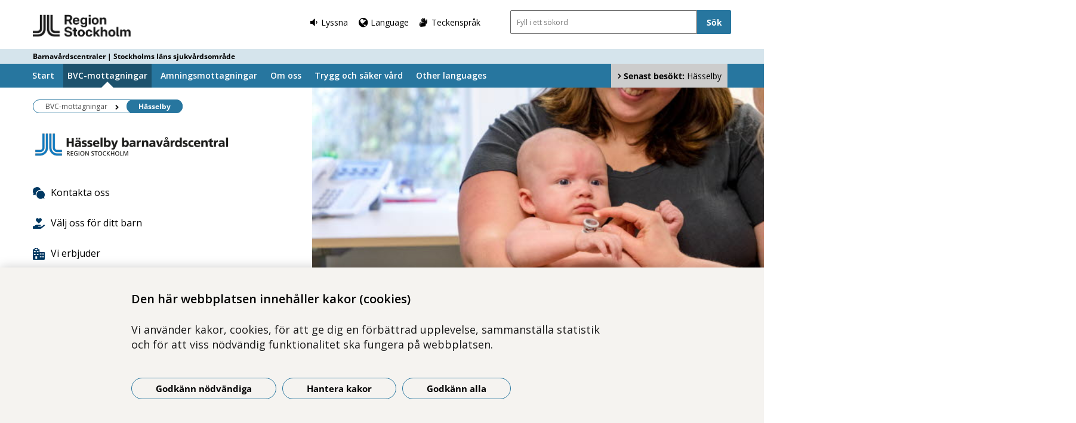

--- FILE ---
content_type: text/html; charset=utf-8
request_url: https://www.bvc.regionstockholm.se/har-finns-vi/hasselby/
body_size: 15388
content:



<!DOCTYPE html>
<html class="no-js vardcentralpage " lang="sv">
<head>
    


    <meta name="EPiMonitor" content="Ta inte bort" /> <!-- Always atop -->
        <title>H&#228;sselby BVC</title>

    

<meta http-equiv="X-UA-Compatible" content="IE=edge" />
<meta name="description" content="Vi f&#246;ljer ditt barns utveckling fr&#229;n f&#246;dsel till skolstart och ger dig st&#246;d i f&#246;r&#228;ldraskapet." />
<meta name="keywords" content="" />
<meta name="author" content="" />
    <meta property="og:title" content="H&#228;sselby BVC" />
    <meta property="og:description" content="Vi f&#246;ljer ditt barns utveckling fr&#229;n f&#246;dsel till skolstart och ger dig st&#246;d i f&#246;r&#228;ldraskapet." />
<!-- http://t.co/dKP3o1e -->
<meta name="HandheldFriendly" content="True" />
<meta name="MobileOptimized" content="320" />
<meta name="viewport" content="width=device-width, initial-scale=1.0" />

<!--iOS -->
<!--meta name="viewport" content="width=device-width, initial-scale=1.0" /-->
<meta name="apple-mobile-web-app-title" content="NSP - SLSO" />
<meta name="apple-mobile-web-app-capable" content="yes" />
<meta name="apple-mobile-web-app-status-bar-style" content="black" />
<link rel="apple-touch-icon" sizes="144x144" href="/Static/img/apple/apple-touch-icon-144x144.png" />
<link rel="apple-touch-icon" sizes="114x114" href="/Static/img/apple/apple-touch-icon-114x114.png" />
<link rel="apple-touch-icon" sizes="72x72" href="/Static/img/apple/apple-touch-icon-72x72.png" />
<link rel="apple-touch-icon" href="/Static/img/apple/apple-touch-icon-57x57.png" />

<!-- Windows 8 / RT -->
<meta name="msapplication-TileImage" content="/Static/img/apple/apple-touch-icon-144x144.png" />
<meta name="msapplication-TileColor" content="#FFFFFF" />

    <!-- Google analytics -->
    <script  type="text/plain" data-cookie-type="statistics" async 
<script type="text/javascript">
/*<![CDATA[*/
(function() {
	var sz = document.createElement('script'); sz.type = 'text/javascript'; sz.async = true;
	sz.src = '//siteimproveanalytics.com/js/siteanalyze_7894.js';
	var s = document.getElementsByTagName('script')[0]; s.parentNode.insertBefore(sz, s);
})();
/*]]>*/
</script>

    <!-- Slider / Carousel -->
    <link href="/css/slider?v=612iTxywNrYvyVvvID6zBjqlFJaf57Wyt1kMwfS40Js1" rel="stylesheet"/>


    <!-- For all browsers -->
    <link href="/css/allbrowsers/fontello?v=P1WZkODWnWyItxnxvaevxeIj6krk4HFfcwRMhWZJdhQ1" rel="stylesheet"/>

    <link href="/css/allbrowsers/open-sans?v=oh5zdURb8kNO7PB2WwoGGGJOpvu2CgFKj3X0f-uvyVk1" rel="stylesheet"/>

    <link href="/css/allbrowsers/global?v=6Z_hoila5MCplmPb_zfNdKSxKixaBx45Dd9pU3TLTr81" rel="stylesheet"/>

    <link href="/css/allbrowsers/responsive?v=VZnPx8OfaPlUV7xp2PdiK3cQ-8h0BzBLNMQ3Ts65YYE1" rel="stylesheet"/>

    <link href="/css/allbrowsers/pages?v=lq_CSpDY-ewQ0l1qygvaqg_l8bMcJVDKth-CkeIUWKg1" rel="stylesheet"/>

    <link href="/css/allbrowsers/general?v=subXUcpXIIOnPkHNc-K7RTSbaof109blPVhdDkqfxbg1" rel="stylesheet"/>

    <link href="/css/allbrowsers/blocks?v=2-p8hnBOih-C4LKmbudRl0tj37cnuALy8zhPGUuheDk1" rel="stylesheet"/>

    <link href="/css/allbrowsers/macro?v=_uBZIuvvdIbtq05xvWI3qShoCPVcPaAwdIEYaxsl5gU1" rel="stylesheet"/>

    <link href="/Static/css/themeC/colorScheme.css" type="text/css" rel="stylesheet" />
    <link href="/Static/css/themeC/responsiveColorScheme.css" type="text/css" rel="stylesheet" />

    
    <link href=" /css/print?v=q7zjwR-opL-EmMPxATlzidUt6xwVTZ875o45NgGP9ew1" rel=" stylesheet" media=" print" />

    <link href="/css/ie-edge?v=Qhsx42LEdrixdOTEcnV0qKGFFOymsctfrnkCq5L8PDk1" rel="stylesheet"/>


    <!-- Headerscripts -->
    <script src="/bundles/modernizr?v=inCVuEFe6J4Q07A0AcRsbJic_UE5MwpRMNGcOtk94TE1"></script>

    <script src="/bundles/js/text-to-speech-plugin/tietoevry-text-to-speech?v=VGujUnKz4IZrqHr9uDValPjKUFPmkPZLfVITJFhN4Hg1"></script>

    <script src="/Static/js/tasty-cookie.min.js"></script>

    <!-- Favicon -->
    <link rel="shortcut icon" href=" /favicon.ico" type="image/x-icon" />
    <link rel="icon" href=" /favicon.ico" type="image/ico" />

    <!--[if lt IE 9]><link rel="stylesheet" href="/Static/css/ie7-8.css"/><![endif]-->
    <!--[if lt IE 8]><link rel="stylesheet" href="/Static/css/ie7-specific.css"/><![endif]-->
    <!--[if lte IE 5]><script src="/Static/js/lte-ie7.js"></script><![endif]-->
    <!-- Matomo -->
    <!-- End Matomo Code -->
<script type="text/javascript">var appInsights=window.appInsights||function(config){function t(config){i[config]=function(){var t=arguments;i.queue.push(function(){i[config].apply(i,t)})}}var i={config:config},u=document,e=window,o="script",s="AuthenticatedUserContext",h="start",c="stop",l="Track",a=l+"Event",v=l+"Page",r,f;setTimeout(function(){var t=u.createElement(o);t.src=config.url||"https://js.monitor.azure.com/scripts/a/ai.0.js";u.getElementsByTagName(o)[0].parentNode.appendChild(t)});try{i.cookie=u.cookie}catch(y){}for(i.queue=[],r=["Event","Exception","Metric","PageView","Trace","Dependency"];r.length;)t("track"+r.pop());return t("set"+s),t("clear"+s),t(h+a),t(c+a),t(h+v),t(c+v),t("flush"),config.disableExceptionTracking||(r="onerror",t("_"+r),f=e[r],e[r]=function(config,t,u,e,o){var s=f&&f(config,t,u,e,o);return s!==!0&&i["_"+r](config,t,u,e,o),s}),i}({instrumentationKey:"386680f4-2aee-48cf-ab91-f7586fd0c71b",sdkExtension:"a"});window.appInsights=appInsights;appInsights.queue&&appInsights.queue.length===0&&appInsights.trackPageView();</script></head>
<body >


    



    

    <div class="page_wrapper">


    <header id="site_header--mobile" class="site_header mobile-menu hide-for-large-up logo_has_text ">
        <div class="wrapper header_wrapper">

            <a href="/" class="logo" aria-label="G&#229; till startsidan - Barnav&#229;rdscentraler | Stockholms l&#228;ns sjukv&#229;rdsomr&#229;de">




<img src="https://slso.imagevault.media/publishedmedia/vytysaw7lzmsq1pgd6ty/RS_logotyp_tv-radig_svart_RGB-webben_2.png" alt="" width="5329" height="1554">            </a>
                <div class="logotype_text"><span>Barnav&#229;rdscentraler | Stockholms l&#228;ns sjukv&#229;rdsomr&#229;de</span></div>

        </div>
        <div class="container-fixed">
            <div class="toggle_nav_search">
                <a href="#" id="menu-button" class="menuopen" aria-expanded="false" aria-controls="mobile-menu-nav" aria-labelledby="openMenuText">
                    <span class="show-for-sr" id="openMenuText">&#214;ppna menyn</span>
                    <div class="menu_line"></div>
                    <div class="menu_line"></div>
                    <div class="menu_line"></div>
                </a>
            </div>
        </div>
    </header>
    <nav id="mobile-menu-nav" class="mobile-menu-nav main_nav" aria-label="Mobilmeny">
        <div class="mobile-menu-nav_header">
            <fieldset class="site_search">
                <div class="mo search_field">
                    <div class="mo_content container">
                        <div class="mo">
<form action="/sok/" method="get">                                <button type="submit" class="input_search_button right icon-search" data-skip-playback="true" id="SearchButtonMobile" value="" aria-labelledby="searchBtnText"><span class="show-for-sr" id="searchBtnText">S&#246;k</span></button>
                                <div class="mo_content search">
                                    <label class="show-for-sr" for="key_word_mobile">S&#246;kf&#228;lt</label>
                                    <input type="search" class="input_site_search" name="q" id="key_word_mobile" placeholder="Fyll i ett s&#246;kord" />
                                </div>
</form>                        </div>
                    </div>
                </div>
            </fieldset>
            <a href="#" class="closebtn icon-cancel"><span class="show-for-sr">St&#228;ng menyn</span></a>
        </div>

        <ul class="parent js-nav-system">
            <li class="js-nav-system__item">
                <div class="mo">
                    <span class="expand right"><span class="icon-plus" tabindex="0" data-text-open="&#214;ppna undermeny" data-text-close="St&#228;ng undermeny" aria-label="&#214;ppna undermeny"></span></span>

                    <div class="mo_content">
<a class="js-nav-system__link" href="/">Start</a>
                    </div>
                </div>

            </li><li class="js-nav-system__item">
                <div class="mo">
                    <span class="expand right"><span class="icon-plus" tabindex="0" data-text-open="&#214;ppna undermeny" data-text-close="St&#228;ng undermeny" aria-label="&#214;ppna undermeny"></span></span>

                    <div class="mo_content">
<a class="js-nav-system__link" href="/mottagningarna/">BVC-mottagningar</a>
                    </div>
                </div>

            </li><li class="js-nav-system__item">
                <div class="mo">
                    <span class="expand right"><span class="icon-plus" tabindex="0" data-text-open="&#214;ppna undermeny" data-text-close="St&#228;ng undermeny" aria-label="&#214;ppna undermeny"></span></span>

                    <div class="mo_content">
<a class="js-nav-system__link" href="/amningsmottagningar/">Amningsmottagningar</a>
                    </div>
                </div>

            </li><li class="js-nav-system__item">
                <div class="mo">
                    <span class="expand right"><span class="icon-plus" tabindex="0" data-text-open="&#214;ppna undermeny" data-text-close="St&#228;ng undermeny" aria-label="&#214;ppna undermeny"></span></span>

                    <div class="mo_content">
<a class="js-nav-system__link" href="/om-oss/">Om oss</a>
                    </div>
                </div>
    
        <ul class="secondLevel child js-nav-system__subnav">
                
        <li class="js-nav-system__subnav__item">
            <div class="mo">
                <span class="expand right"><span class="icon-plus" tabindex="0" data-text-open="&#214;ppna undermeny" data-text-close="St&#228;ng undermeny" aria-label="&#214;ppna undermeny"></span></span>
                <div class="mo_content">
                    <a class="js-nav-system__subnav__link" href="/om-oss/lastips/">L&#228;stips</a>
                </div>
            </div>
        </li>
    
    
        <li class="js-nav-system__subnav__item">
            <div class="mo">
                <span class="expand right"><span class="icon-plus" tabindex="0" data-text-open="&#214;ppna undermeny" data-text-close="St&#228;ng undermeny" aria-label="&#214;ppna undermeny"></span></span>
                <div class="mo_content">
                    <a class="js-nav-system__subnav__link" href="/om-oss/om-ditt-barn-ar-sjukt/">Om ditt barn &#228;r sjukt</a>
                </div>
            </div>
        </li>
    
    
        <li class="js-nav-system__subnav__item">
            <div class="mo">
                <span class="expand right"><span class="icon-plus" tabindex="0" data-text-open="&#214;ppna undermeny" data-text-close="St&#228;ng undermeny" aria-label="&#214;ppna undermeny"></span></span>
                <div class="mo_content">
                    <a class="js-nav-system__subnav__link" href="/om-oss/jobba-hos-oss/">Jobba hos oss</a>
                </div>
            </div>
        </li>
    

        </ul>
    

            </li><li class="js-nav-system__item">
                <div class="mo">
                    <span class="expand right"><span class="icon-plus" tabindex="0" data-text-open="&#214;ppna undermeny" data-text-close="St&#228;ng undermeny" aria-label="&#214;ppna undermeny"></span></span>

                    <div class="mo_content">
<a class="js-nav-system__link" href="/trygg-och-saker-vard/">Trygg och s&#228;ker v&#229;rd</a>
                    </div>
                </div>
    
        <ul class="secondLevel child js-nav-system__subnav">
                
        <li class="js-nav-system__subnav__item">
            <div class="mo">
                <span class="expand right"><span class="icon-plus" tabindex="0" data-text-open="&#214;ppna undermeny" data-text-close="St&#228;ng undermeny" aria-label="&#214;ppna undermeny"></span></span>
                <div class="mo_content">
                    <a class="js-nav-system__subnav__link" href="/trygg-och-saker-vard/din-delaktighet/">Din delaktighet</a>
                </div>
            </div>
        </li>
    
    
        <li class="js-nav-system__subnav__item">
            <div class="mo">
                <span class="expand right"><span class="icon-plus" tabindex="0" data-text-open="&#214;ppna undermeny" data-text-close="St&#228;ng undermeny" aria-label="&#214;ppna undermeny"></span></span>
                <div class="mo_content">
                    <a class="js-nav-system__subnav__link" href="/trygg-och-saker-vard/kvalitetsregister/">Kvalitetsregister</a>
                </div>
            </div>
        </li>
    
    
        <li class="js-nav-system__subnav__item">
            <div class="mo">
                <span class="expand right"><span class="icon-plus" tabindex="0" data-text-open="&#214;ppna undermeny" data-text-close="St&#228;ng undermeny" aria-label="&#214;ppna undermeny"></span></span>
                <div class="mo_content">
                    <a class="js-nav-system__subnav__link" href="/trygg-och-saker-vard/vardgaranti/">V&#229;rdgaranti</a>
                </div>
            </div>
        </li>
    
    
        <li class="js-nav-system__subnav__item">
            <div class="mo">
                <span class="expand right"><span class="icon-plus" tabindex="0" data-text-open="&#214;ppna undermeny" data-text-close="St&#228;ng undermeny" aria-label="&#214;ppna undermeny"></span></span>
                <div class="mo_content">
                    <a class="js-nav-system__subnav__link" href="/trygg-och-saker-vard/din-journal/">Din journal</a>
                </div>
            </div>
                <ul class="thirdLevel child">
                        
        <li>
            <div class="mo">
                <span class="expand right"><span class="icon-plus" tabindex="0" data-text-open="&#214;ppna undermeny" data-text-close="St&#228;ng undermeny" aria-label="&#214;ppna undermeny"></span></span>
                <div class="mo_content">
                    <a href="/trygg-och-saker-vard/din-journal/journal-via-natet/">Journal via n&#228;tet</a>
                </div>
            </div>
        </li>
    
    
        <li>
            <div class="mo">
                <span class="expand right"><span class="icon-plus" tabindex="0" data-text-open="&#214;ppna undermeny" data-text-close="St&#228;ng undermeny" aria-label="&#214;ppna undermeny"></span></span>
                <div class="mo_content">
                    <a href="/trygg-och-saker-vard/din-journal/las-din-journal/">L&#228;s din journal</a>
                </div>
            </div>
        </li>
    

                </ul>
        </li>
    
    
        <li class="js-nav-system__subnav__item">
            <div class="mo">
                <span class="expand right"><span class="icon-plus" tabindex="0" data-text-open="&#214;ppna undermeny" data-text-close="St&#228;ng undermeny" aria-label="&#214;ppna undermeny"></span></span>
                <div class="mo_content">
                    <a class="js-nav-system__subnav__link" href="/trygg-och-saker-vard/synpunkter/">Synpunkter</a>
                </div>
            </div>
        </li>
    
    
        <li class="js-nav-system__subnav__item">
            <div class="mo">
                <span class="expand right"><span class="icon-plus" tabindex="0" data-text-open="&#214;ppna undermeny" data-text-close="St&#228;ng undermeny" aria-label="&#214;ppna undermeny"></span></span>
                <div class="mo_content">
                    <a class="js-nav-system__subnav__link" href="/trygg-och-saker-vard/lagar-och-regler/">Lagar och regler</a>
                </div>
            </div>
                <ul class="thirdLevel child">
                        
        <li>
            <div class="mo">
                <span class="expand right"><span class="icon-plus" tabindex="0" data-text-open="&#214;ppna undermeny" data-text-close="St&#228;ng undermeny" aria-label="&#214;ppna undermeny"></span></span>
                <div class="mo_content">
                    <a href="/trygg-och-saker-vard/lagar-och-regler/behandling-av-personuppgifter/">Behandling av personuppgifter</a>
                </div>
            </div>
        </li>
    

                </ul>
        </li>
    
    
        <li class="js-nav-system__subnav__item">
            <div class="mo">
                <span class="expand right"><span class="icon-plus" tabindex="0" data-text-open="&#214;ppna undermeny" data-text-close="St&#228;ng undermeny" aria-label="&#214;ppna undermeny"></span></span>
                <div class="mo_content">
                    <a class="js-nav-system__subnav__link" href="/trygg-och-saker-vard/1177-vardguidens-e-tjanster/">1177 V&#229;rdguidens e-tj&#228;nster</a>
                </div>
            </div>
        </li>
    
    
        <li class="js-nav-system__subnav__item">
            <div class="mo">
                <span class="expand right"><span class="icon-plus" tabindex="0" data-text-open="&#214;ppna undermeny" data-text-close="St&#228;ng undermeny" aria-label="&#214;ppna undermeny"></span></span>
                <div class="mo_content">
                    <a class="js-nav-system__subnav__link" href="/trygg-och-saker-vard/patientsakerhet/">Patients&#228;kerhet</a>
                </div>
            </div>
        </li>
    

        </ul>
    

            </li><li class="js-nav-system__item">
                <div class="mo">
                    <span class="expand right"><span class="icon-plus" tabindex="0" data-text-open="&#214;ppna undermeny" data-text-close="St&#228;ng undermeny" aria-label="&#214;ppna undermeny"></span></span>

                    <div class="mo_content">
<a class="js-nav-system__link" href="/other-languages/">Other languages</a>
                    </div>
                </div>
    
        <ul class="secondLevel child js-nav-system__subnav">
                
        <li class="js-nav-system__subnav__item">
            <div class="mo">
                <span class="expand right"><span class="icon-plus" tabindex="0" data-text-open="&#214;ppna undermeny" data-text-close="St&#228;ng undermeny" aria-label="&#214;ppna undermeny"></span></span>
                <div class="mo_content">
                    <a class="js-nav-system__subnav__link" href="/other-languages/english-ny/">English Ny</a>
                </div>
            </div>
        </li>
    
    
        <li class="js-nav-system__subnav__item">
            <div class="mo">
                <span class="expand right"><span class="icon-plus" tabindex="0" data-text-open="&#214;ppna undermeny" data-text-close="St&#228;ng undermeny" aria-label="&#214;ppna undermeny"></span></span>
                <div class="mo_content">
                    <a class="js-nav-system__subnav__link" href="/other-languages/english/">English</a>
                </div>
            </div>
        </li>
    
    
        <li class="js-nav-system__subnav__item">
            <div class="mo">
                <span class="expand right"><span class="icon-plus" tabindex="0" data-text-open="&#214;ppna undermeny" data-text-close="St&#228;ng undermeny" aria-label="&#214;ppna undermeny"></span></span>
                <div class="mo_content">
                    <a class="js-nav-system__subnav__link" href="/other-languages/finska/">Suomeksi (Finska)</a>
                </div>
            </div>
        </li>
    
    
        <li class="js-nav-system__subnav__item">
            <div class="mo">
                <span class="expand right"><span class="icon-plus" tabindex="0" data-text-open="&#214;ppna undermeny" data-text-close="St&#228;ng undermeny" aria-label="&#214;ppna undermeny"></span></span>
                <div class="mo_content">
                    <a class="js-nav-system__subnav__link" href="/other-languages/arabiska/">arabiska</a>
                </div>
            </div>
        </li>
    

        </ul>
    

            </li>
        </ul>

            <div class="last-visited-tag"><span class="icon_right"></span><a href="/har-finns-vi/hasselby/" tabindex="0"><strong>Senast bes&#246;kt: </strong>Hässelby</a></div>

        <div class="switch_lang">
            <div class="topmenu-container">
                <div class="topmenu listen">
                    <span class="icon-volume-down">Lyssna</span>
                </div>

                        <div class="topmenu language">
                            <a href="/link/09f27db85c30438fbe2cbed207fbc035.aspx" class="language-link icon-globe"><span lang="en">Language</span></a>
                        </div>
            </div>

            <div class="topmenu-container">
                                    <div class="topmenu sign-lang">
                        <a href="/teckensprak/" class="icon-sign-language"><span>Teckenspr&#229;k</span></a>
                    </div>
            </div>
        </div>
    </nav>
    <header id="site_header--desktop" class="site_header show-for-large-up logo_has_text ">
        <div class="skip-to-content show-for-large">
            <a class="skip" tabindex="1" href="#content-primary">Hoppa till inneh&#229;ll</a>
        </div>
        <div class="wrapper header_wrapper">
            <a href="/" class="logo" aria-label="G&#229; till startsidan - Barnav&#229;rdscentraler | Stockholms l&#228;ns sjukv&#229;rdsomr&#229;de">




<img src="https://slso.imagevault.media/publishedmedia/vytysaw7lzmsq1pgd6ty/RS_logotyp_tv-radig_svart_RGB-webben_2.png" alt="" width="5329" height="1554">            </a>

            <div class="right-container ">
                <div class="switch_lang">
                    <div class="topmenu wrapper">
                        <div class="topmenu-container">
                            <div class="topmenu listen">
                                <button class="icon-volume-down"><span>Lyssna</span></button>
                            </div>

                                <div class="topmenu language">
                                        <a href="/link/09f27db85c30438fbe2cbed207fbc035.aspx" class="language-link icon-globe"><span lang="en">Language</span></a>
                                </div>
                        </div>

                                                                            <div class="topmenu sign-lang">
                                <a href="/teckensprak/" class="icon-sign-language"><span>Teckenspr&#229;k</span></a>
                            </div>
                                            </div>
                </div>

                <fieldset class="site_search">
                    <div class="mo search_field">
                        <div class="mo_content container">
                            <div class="mo">
<form action="/sok/" method="get">                                    <input type="submit" class="input_search_button right" data-skip-playback="true" id="SearchButtonDesktop" value="S&#246;k" />
                                    <div class="mo_content search">
                                        <label class="show-for-sr" for="key_word_desktop">S&#246;kf&#228;lt</label>
                                        <input type="search" class="input_site_search" name="q" id="key_word_desktop" placeholder="Fyll i ett s&#246;kord" />
                                    </div>
</form>                            </div>
                        </div>
                    </div>
                </fieldset>
            </div>
        </div>
        <div class="toggle_nav_search">
            <div class="switch_lang cloned">
                <div class="topmenu language">
                    <button id="openlang2" class="openLang buttonControl" aria-controls="changelanguage"><span>Language</span></button>
                    <div id="changelanguage" class="changelanguage" role="region" aria-label="Language" tabindex="-1" aria-expanded="false">
                        <div class="language_dropdown_container">
                            <a href="#" class="close" title="Close"><span class="show-for-sr">St&#228;ng</span></a>
                            <div class="heading">Webbplatsen p&#229; andra spr&#229;k</div>
                            <ul class="langList" data-pageId="170048"></ul>
                            <div class="heading">&#214;vers&#228;tt</div>
                            <p>Use Google to translate the web site. We take no responsibility for the accuracy of the translation.</p>
                        </div>
                    </div>
                </div>
                <div class="topmenu listen">
                    <span>Lyssna</span>
                </div>
            </div>
        </div>
            <div class="logotype_text"><span>Barnav&#229;rdscentraler | Stockholms l&#228;ns sjukv&#229;rdsomr&#229;de</span></div>
    </header>
<nav class="desktop-menu-nav main_nav show-for-large-up" aria-label="Toppmeny">
    <div class="main_nav_container nav-container">
        <ul class="parent js-nav-system">

                <li class="last-visited-tag">
                    <a href="/har-finns-vi/hasselby/">
                        <div class="last-visited-tag_container">
                            <span class="icon_right"></span><strong>Senast bes&#246;kt: </strong><span class="last-visited-tag_text">Hässelby</span>
                        </div>
                    </a>
                </li>


            <li class="js-nav-system__item">
                <div class="mo">
                    <span class="expand right"></span>
                    <div class="mo_content">
<a class="js-nav-system__link" href="/">Start</a>

                    </div>
                </div>

            </li><li class="current js-nav-system__item">
                    <span class="icon-triangle"></span>
                <div class="mo">
                    <span class="expand right"></span>
                    <div class="mo_content">
<a class="js-nav-system__link" href="/mottagningarna/">BVC-mottagningar</a>

                    </div>
                </div>

            </li><li class="js-nav-system__item">
                <div class="mo">
                    <span class="expand right"></span>
                    <div class="mo_content">
<a class="js-nav-system__link" href="/amningsmottagningar/">Amningsmottagningar</a>

                    </div>
                </div>

            </li><li class="js-nav-system__item has_child">
                    <span class="icon-triangle"></span>
                <div class="mo">
                    <span class="expand right"></span>
                    <div class="mo_content">
                            <a class="js-nav-system__link" href="/om-oss/" aria-expanded="false" aria-controls="menu-04b204e9-0ad5-44b2-bdc4-ada8ef977589" aria-haspopup="true">Om oss</a>

    
        <div class="mega_menu js-nav-system__subnav" aria-hidden="true" id="menu-04b204e9-0ad5-44b2-bdc4-ada8ef977589">
            <div class="mega_menu_container">
                <nav class="mega_menu_nav" aria-label="Megameny">
                    <ul class="secondLevel">
                            
        <li>
            <div class="link_item">
                <a class="js-nav-system__subnav__link" href="/om-oss/lastips/">L&#228;stips</a>
            </div>
        </li>
    
    
        <li>
            <div class="link_item">
                <a class="js-nav-system__subnav__link" href="/om-oss/om-ditt-barn-ar-sjukt/">Om ditt barn &#228;r sjukt</a>
            </div>
        </li>
    
    
        <li>
            <div class="link_item">
                <a class="js-nav-system__subnav__link" href="/om-oss/jobba-hos-oss/">Jobba hos oss</a>
            </div>
        </li>
    

                    </ul>
                </nav>
            </div>
        </div>
    

                    </div>
                </div>

            </li><li class="js-nav-system__item has_child">
                    <span class="icon-triangle"></span>
                <div class="mo">
                    <span class="expand right"></span>
                    <div class="mo_content">
                            <a class="js-nav-system__link" href="/trygg-och-saker-vard/" aria-expanded="false" aria-controls="menu-43dc2e83-3dd5-499d-8e38-8e754406898f" aria-haspopup="true">Trygg och s&#228;ker v&#229;rd</a>

    
        <div class="mega_menu js-nav-system__subnav" aria-hidden="true" id="menu-43dc2e83-3dd5-499d-8e38-8e754406898f">
            <div class="mega_menu_container">
                <nav class="mega_menu_nav" aria-label="Megameny">
                    <ul class="secondLevel">
                            
        <li>
            <div class="link_item">
                <a class="js-nav-system__subnav__link" href="/trygg-och-saker-vard/din-delaktighet/">Din delaktighet</a>
            </div>
        </li>
    
    
        <li>
            <div class="link_item">
                <a class="js-nav-system__subnav__link" href="/trygg-och-saker-vard/kvalitetsregister/">Kvalitetsregister</a>
            </div>
        </li>
    
    
        <li>
            <div class="link_item">
                <a class="js-nav-system__subnav__link" href="/trygg-och-saker-vard/vardgaranti/">V&#229;rdgaranti</a>
            </div>
        </li>
    
    
        <li>
            <div class="link_item">
                    <span role="link" class="icon-right js-show" tabindex="0" aria-expanded="false" aria-haspopup="true"></span>
                <a class="js-nav-system__subnav__link" href="/trygg-och-saker-vard/din-journal/">Din journal</a>
            </div>
                <ul class="thirdLevel child defaultClosed" aria-hidden="true">
                        
        <li>
            <div class="mo">
                <div class="mo_content">
                    <a href="/trygg-och-saker-vard/din-journal/journal-via-natet/">Journal via n&#228;tet</a>
                </div>
            </div>
        </li>
    
    
        <li>
            <div class="mo">
                <div class="mo_content">
                    <a href="/trygg-och-saker-vard/din-journal/las-din-journal/">L&#228;s din journal</a>
                </div>
            </div>
        </li>
    

                </ul>
        </li>
    
    
        <li>
            <div class="link_item">
                <a class="js-nav-system__subnav__link" href="/trygg-och-saker-vard/synpunkter/">Synpunkter</a>
            </div>
        </li>
    
    
        <li>
            <div class="link_item">
                    <span role="link" class="icon-right js-show" tabindex="0" aria-expanded="false" aria-haspopup="true"></span>
                <a class="js-nav-system__subnav__link" href="/trygg-och-saker-vard/lagar-och-regler/">Lagar och regler</a>
            </div>
                <ul class="thirdLevel child defaultClosed" aria-hidden="true">
                        
        <li>
            <div class="mo">
                <div class="mo_content">
                    <a href="/trygg-och-saker-vard/lagar-och-regler/behandling-av-personuppgifter/">Behandling av personuppgifter</a>
                </div>
            </div>
        </li>
    

                </ul>
        </li>
    
    
        <li>
            <div class="link_item">
                <a class="js-nav-system__subnav__link" href="/trygg-och-saker-vard/1177-vardguidens-e-tjanster/">1177 V&#229;rdguidens e-tj&#228;nster</a>
            </div>
        </li>
    
    
        <li>
            <div class="link_item">
                <a class="js-nav-system__subnav__link" href="/trygg-och-saker-vard/patientsakerhet/">Patients&#228;kerhet</a>
            </div>
        </li>
    

                    </ul>
                </nav>
            </div>
        </div>
    

                    </div>
                </div>

            </li><li class="js-nav-system__item has_child">
                    <span class="icon-triangle"></span>
                <div class="mo">
                    <span class="expand right"></span>
                    <div class="mo_content">
                            <a class="js-nav-system__link" href="/other-languages/" aria-expanded="false" aria-controls="menu-09f27db8-5c30-438f-be2c-bed207fbc035" aria-haspopup="true">Other languages</a>

    
        <div class="mega_menu js-nav-system__subnav" aria-hidden="true" id="menu-09f27db8-5c30-438f-be2c-bed207fbc035">
            <div class="mega_menu_container">
                <nav class="mega_menu_nav" aria-label="Megameny">
                    <ul class="secondLevel">
                            
        <li>
            <div class="link_item">
                <a class="js-nav-system__subnav__link" href="/other-languages/english-ny/">English Ny</a>
            </div>
        </li>
    
    
        <li>
            <div class="link_item">
                <a class="js-nav-system__subnav__link" href="/other-languages/english/">English</a>
            </div>
        </li>
    
    
        <li>
            <div class="link_item">
                <a class="js-nav-system__subnav__link" href="/other-languages/finska/">Suomeksi (Finska)</a>
            </div>
        </li>
    
    
        <li>
            <div class="link_item">
                <a class="js-nav-system__subnav__link" href="/other-languages/arabiska/">arabiska</a>
            </div>
        </li>
    

                    </ul>
                </nav>
            </div>
        </div>
    

                    </div>
                </div>

            </li>
        </ul>
    </div>
</nav>





        <main>
            

<div id="tts-section" class="hidden">
    <div class="tts-wrapper">
        <div role="toolbar" id="tts-menu" data-skip-playback="true" tabindex="1">
            <div class="tts-main-elements">
                <p class="tts-text">Lyssna p&#229; sidans inneh&#229;ll</p>
                <button aria-label="Spela" title="Spela" class="tts-element tts-icon icon-play-1" id="playbutton"></button>

                <button aria-label="Pausa" title="Pausa" class="tts-element tts-icon icon-pause-1 hidden" id="pausebutton"></button>

                <button aria-label="Stoppa" title="Stoppa" class="tts-element tts-icon icon-stop-1" id="stopbutton"></button>

                <div class="tts-expandable-element">
                    <button aria-label="Volym" title="Volym" class="tts-element tts-icon icon-volume-down" id="volumebutton" aria-expanded="false" aria-controls="volumeexpanded"></button>
                    <div class="tts-element-expanded hidden tts-icon icon-volume-down" id="volumeexpanded">
                        <input type="range" class="tts-range" min="0" max="1" step="0.1" value="1" id="volumerange">
                    </div>
                </div>
                <div class="tts-expandable-element">
                    <button aria-label="L&#228;shastighet" title="L&#228;shastighet" class="tts-element tts-icon icon-gauge" id="ratebutton" aria-expanded="false" aria-controls="rateexpanded"></button>
                    <div class="tts-element-expanded hidden tts-icon icon-gauge" id="rateexpanded">
                        <input type="range" class="tts-range " min="0" max="2" id="raterange" list="rate-markers">
                        <datalist id="rate-markers">
                            <option value="0" label="0.5x"></option>
                            <option value="1" label="1x"></option>
                            <option value="2" label="1.5x"></option>
                        </datalist>
                    </div>
                </div>

                <button aria-label="Automatisk scrollning" aria-pressed="true" class="tts-element tts-button-text" id="scrollbutton" data-on="P&#229;" data-off="Av">
                    Automatisk scrollning: <strong><span class="scroll-state">P&#229;</span></strong>
                </button>
            </div>
            <button aria-label="St&#228;ng" class="tts-element tts-icon icon-cancel" id="closebutton"></button>
        </div>
        <div id="playback-information" class="tts-info hidden" data-skip-playback="true">
            <i class="tts-icon icon-info-circled"></i>
        </div>
    </div>
</div>
            <div class="wrapper main" id="main">
                <div id="content-primary">
                    

<div class="vardcentral-page">
    <div class="container-top wrapper">
        <div class="container-left">
            

    <nav class="breadcrumb" aria-label="Br&#246;dsmula">
        <div class="show-for-large-up">
            <ul>
                    <li>
                        <a href="/mottagningarna/">
                            <span class="text">BVC-mottagningar</span>
                        </a>
                    </li>
                <li class="current">
                    <span class="current">
                        <span class="show-for-sr">Befintlig sida: </span>H&#228;sselby
                    </span>
                </li>
            </ul>
        </div>
        <div class="hide-for-large-up">
            <ul>


                <li>
                    <a href="/mottagningarna/">
                        <span class="show-for-sr">F&#246;reg&#229;ende sida: </span><span class="text">BVC-mottagningar</span>
                    </a>
                </li>
            </ul>
        </div>
    </nav>


            <h1 class="show-for-sr">H&#228;sselby BVC</h1>
            



<img src="https://slso.imagevault.media/publishedmedia/ovdtkry86a1c2yob3xkb/H-sselby_barnav-rdscentral_RS_1_rgb.png" alt="logga" width="332" height="45" class="logotype">

            <nav class="submenu" aria-labelledby="submenu-heading">
                <h2 id="submenu-heading" class="show-for-sr">Hitta direkt</h2>
                <ul>
                            <li class="submenu_item" data-link="Kontakt">
                                <a href="javascript:void(0)">
                                    <img class="svg submenu_icon" alt="" src="/496ba5/globalassets/ikoner11/ikon-kontakt.svg" />Kontakta oss
                                </a>
                            </li>
                            <li class="submenu_item" data-link="Ny p&#229; BVC/Lista ditt barn hos oss">
                                <a href="javascript:void(0)">
                                    <img class="svg submenu_icon" alt="" src="/49bcc6/globalassets/ikoner11/hand-holding-heart-solid-blue.svg" />V&#228;lj oss f&#246;r ditt barn
                                </a>
                            </li>
                            <li class="submenu_item" data-link="Vi erbjuder">
                                <a href="javascript:void(0)">
                                    <img class="svg submenu_icon" alt="" src="/496ba5/globalassets/ikoner11/ikon-sjukhus.svg" />Vi erbjuder
                                </a>
                            </li>


                </ul>
            </nav>
        </div>

        <div class="container-right show-for-medium-up">
            

<div class="top-banner" style="background-image: url(https://slso.imagevault.media/publishedmedia/rk25lfrxky04lmz8jq55/Yanan_Li_171026_0114.jpg);">
</div>
        </div>
    </div>


    
    <div class="show-in-print" data-skip-playback="true">
        <br />
        <br />
        <br />
        <p class="print-info"><strong>Vänligen använd utskriftsikonen på sidan.</strong></p>
    </div>

</div>
                </div>
            </div>
        </main>
    </div>


        <section class="component-services">
            <div class="wrapper">
                <div class="container-desktop show-for-medium-up" id="submenu-desktop-scroll">
                    
                    <a href="/har-finns-vi/hasselby/" class="accordion-open first-item" data-order-id="1">
                        <span class="icon_right"></span><span class="title"><img class="svg accordion_icon" src="/Static/img/slso-icon-news.svg" alt="icon-news" />Nyheter</span><span></span>
                    </a>
                    <div class="container first-item">
                        <div class="content">
                            <h2>Nyheter</h2>

                                <div class="news-content">
                                    <h3>Konsten att vara förälder</h3>
                                    <div class="news-text">
                                        <p>
                                            Som föräldrar är du en viktig person för ditt barns utveckling och hälsa. Barn i alla åldrar behöver vuxna som kan ge trygghet och känslomässig närhet. Förutom kroppskontakt kan du också finnas där genom att prata, ha ögonkontakt, lyssna och vara intresserad.
                                        </p>
                                        <p><strong>Det &auml;r inte alltid s&aring; l&auml;tt</strong><br />Att vara sm&aring;barnsf&ouml;r&auml;lder inneb&auml;r mycket gl&auml;dje men ocks&aring; m&aring;nga utmaningar. Ibland kan det bli problem i kontakten med barnet. Vi p&aring;verkas av s&aring; mycket i v&aring;r omv&auml;rld och det kan vara sv&aring;rt att alltid finnas d&auml;r p&aring; det s&auml;tt som barnet beh&ouml;ver.</p>
<p>Om det blir sv&aring;rt &auml;r det viktigt att v&aring;ga be om hj&auml;lp eller avlastning. Du kan alltid prata med din bvc-sjuksk&ouml;terska n&auml;r du upplever att n&aring;gonting &auml;r sv&aring;rt. Ibland kan det r&auml;cka med att f&aring; bekr&auml;ftat att det man som f&ouml;r&auml;lder g&ouml;r &auml;r r&auml;tt. I de fall du beh&ouml;ver hj&auml;lp har vi stor erfarenhet av barn och kan st&ouml;dja dig i f&ouml;r&auml;ldraskapet. Om det skulle beh&ouml;vas kan vi &auml;ven hj&auml;lpa dig och barnet vidare i v&aring;rden</p>

                                        <div class="link-container">

                                            <div class="print-container">
                                                <a class="print-link show-for-large-up" data-skip-playback="true" href="javascript:if(window.print)window.print()"><img src="/Static/img/slso-icon-print.svg" alt="Skriv ut den h&#228;r sidan" class="print-button" /></a>
                                            </div>
                                        </div>
                                    </div>
                                    <div class="last-modified"><span class="italic">Publicerad: </span>2025-12-02</div>
                                </div>
                                <div class="news-content">
                                    <h3>Rörelse är bra för både barn och vuxna</h3>
                                    <div class="news-text">
                                        <p>
                                            Fysisk aktivitet är viktig för små barn. De behöver röra på sig flera gånger varje dag. De kan få mycket rörelse genom sin lek då de kryper, springer och hoppar. Låt inte barnet sitta stilla för långa stunder i barnvagnen utan avbryt för lek och rörelse. Kanske kan det lite större barnet hjälpa till att putta sin vagn när ni är ute och går? All rörelse är bra och viktig.
                                        </p>
                                        <p>R&ouml;relse &auml;r bra f&ouml;r barnets kropp p&aring; flera s&auml;tt:</p>
<ul>
<li>Skelett och muskler blir starkare</li>
<li>F&ouml;rm&aring;gan att r&ouml;ra kroppen utvecklas</li>
<li>S&ouml;mnen blir b&auml;ttre</li>
<li>Hum&ouml;ret p&aring;verkas positivt</li>
</ul>
<p>De vanor som barnet f&aring;r i sin barndom tar de med sig i livet. Skapa g&auml;rna bra vanor tillsammans. Barn g&ouml;r som du g&ouml;r och det brukar vara roligt n&auml;r vuxna &auml;r med. F&ouml;r r&ouml;relse &auml;r ju viktigt &auml;ven f&ouml;r oss vuxna.</p>

                                        <div class="link-container">

                                            <div class="print-container">
                                                <a class="print-link show-for-large-up" data-skip-playback="true" href="javascript:if(window.print)window.print()"><img src="/Static/img/slso-icon-print.svg" alt="Skriv ut den h&#228;r sidan" class="print-button" /></a>
                                            </div>
                                        </div>
                                    </div>
                                    <div class="last-modified"><span class="italic">Publicerad: </span>2025-11-03</div>
                                </div>

                                <div class="container-show-more">
                                    <a class="icon_right" href="javascript:void(0)">Visa fler</a>
                                </div>
                        </div>
                    </div>

                    <div class="accordion second-item">

                    </div>


                    <div class="container-desktop_content">

                    </div>
                </div>
                <div class="component-services_list">
                    
                    <a href="#" class="accordion first-item-mobile click-item hide-for-medium-up">
                        <span class="icon_right"></span><span class="title"><img class="svg accordion_icon" src="/Static/img/slso-icon-news.svg" alt="icon-news" />Nyheter</span><span></span>
                    </a>
                    <div class="container hide-for-medium-up">
                        <div class="content content--news">
                            <h2>Nyheter</h2>
                                <div class="news-content">
                                    <h3>Konsten att vara förälder</h3>
                                    <div class="news-text">
                                        <p>
                                            Som föräldrar är du en viktig person för ditt barns utveckling och hälsa. Barn i alla åldrar behöver vuxna som kan ge trygghet och känslomässig närhet. Förutom kroppskontakt kan du också finnas där genom att prata, ha ögonkontakt, lyssna och vara intresserad.
                                        </p>
                                        <p><strong>Det &auml;r inte alltid s&aring; l&auml;tt</strong><br />Att vara sm&aring;barnsf&ouml;r&auml;lder inneb&auml;r mycket gl&auml;dje men ocks&aring; m&aring;nga utmaningar. Ibland kan det bli problem i kontakten med barnet. Vi p&aring;verkas av s&aring; mycket i v&aring;r omv&auml;rld och det kan vara sv&aring;rt att alltid finnas d&auml;r p&aring; det s&auml;tt som barnet beh&ouml;ver.</p>
<p>Om det blir sv&aring;rt &auml;r det viktigt att v&aring;ga be om hj&auml;lp eller avlastning. Du kan alltid prata med din bvc-sjuksk&ouml;terska n&auml;r du upplever att n&aring;gonting &auml;r sv&aring;rt. Ibland kan det r&auml;cka med att f&aring; bekr&auml;ftat att det man som f&ouml;r&auml;lder g&ouml;r &auml;r r&auml;tt. I de fall du beh&ouml;ver hj&auml;lp har vi stor erfarenhet av barn och kan st&ouml;dja dig i f&ouml;r&auml;ldraskapet. Om det skulle beh&ouml;vas kan vi &auml;ven hj&auml;lpa dig och barnet vidare i v&aring;rden</p>

                                    </div>

                                    <div class="last-modified"><span class="italic">Publicerad: </span>2025-12-02</div>

                                </div>

                                <div class="container-show-more">
                                    <a class="icon_right" href="javascript:void(0)">Visa fler</a>
                                </div>
                        </div>
                    </div>




    <a href="#" class="accordion click-item" data-name="kontakt" data-currentUrl="/har-finns-vi/hasselby/">
        <span class="icon_right"></span><span class="title"><img class="svg accordion_icon" src="/496ba5/globalassets/ikoner11/ikon-kontakt.svg" />Kontakt</span>
    </a>
    <div class="container">
        <div class="content">
            <h2>Kontakt</h2>

                        
                <ul class="content_filter">
                        <li data-filter="kontakta-oss" data-parent="kontakt" data-currentUrl="/har-finns-vi/hasselby/"><a href="#" data-filter="kontakta-oss" tabindex="0">Kontakta oss</a></li>
                        <li data-filter="1177" data-parent="kontakt" data-currentUrl="/har-finns-vi/hasselby/"><a href="#" data-filter="1177" tabindex="0">1177</a></li>
                        <li data-filter="infor-ditt-besok" data-parent="kontakt" data-currentUrl="/har-finns-vi/hasselby/"><a href="#" data-filter="infor-ditt-besok" tabindex="0">Inf&#246;r ditt bes&#246;k</a></li>
                        <li data-filter="lamna-synpunkter" data-parent="kontakt" data-currentUrl="/har-finns-vi/hasselby/"><a href="#" data-filter="lamna-synpunkter" tabindex="0">L&#228;mna synpunkter</a></li>
                    


                </ul>

                    <div class="reception" data-filter="kontakta-oss">
                        <h3>Kontakta oss</h3>
                        <p><strong>Telefonnummer&nbsp;<br /></strong>08-123 428 97</p>
<p>Om vi inte svarar kan du l&auml;mna ett meddelande. Uppge ditt namn och telefonnummer s&aring; &aring;terkommer vi till dig.&nbsp;</p>
<p><strong>Utf&ouml;r v&aring;rd&auml;renden digitalt&nbsp;<br /></strong>Du kan kontakta oss, st&auml;lla fr&aring;gor om ditt barn och omboka barnets bes&ouml;k via v&aring;r digitala tj&auml;nst Alltid &ouml;ppet. F&ouml;r att utf&ouml;ra &auml;renden f&ouml;r ditt barn beh&ouml;ver du f&ouml;rst registrera dig som ombud i Alltid &ouml;ppet. <br /><a href="https://alltidoppet.nu/go/unit?hsaid=SE2321000016-161N">Logga in i Alltid &ouml;ppet</a></p>
<p><strong>Avboka tid&nbsp;<br /></strong>Om du m&aring;ste avboka din tid ska detta g&ouml;ras senast 24 timmar f&ouml;re bes&ouml;ket. Om du uteblir utan giltigt sk&auml;l eller avbokar f&ouml;r sent kommer du att debiteras 400 kronor f&ouml;r bes&ouml;ket.&nbsp;</p>
<p><strong>Hitta hit</strong><br />H&auml;sselby Torg 20, plan 1, 165 55 H&auml;sselby.&nbsp;Du hittar oss i samma byggnad som v&aring;rdcentralen, men v&aring;r ing&aring;ng ligger mitt emot laboratoriet.</p>
<p><a href="https://www.google.se/maps/place/H%C3%A4sselby+torg+20,+165+55+H%C3%A4sselby/@59.3682272,17.8410462,17z/data=!3m1!4b1!4m5!3m4!1s0x465f9fdd12ee07d3:0x3268331c4691d3ac!8m2!3d59.3682272!4d17.8432349" target="_blank" rel="noopener">Hitta hit (karta)</a></p>
                        
                    </div>
                    <div class="reception" data-filter="1177">
                        <h3>1177</h3>
                        <p>Du kan ringa och f&aring; sjukv&aring;rdsr&aring;dgivning p&aring; telefon 1177 dygnet runt. P&aring; 1177.se finns ocks&aring; information om h&auml;lsa och sjukdomar.</p>
<p>Logga in p&aring; 1177 f&ouml;r att l&auml;sa ditt barns journal. &Ouml;vriga digitala v&aring;rd&auml;renden hos oss g&ouml;r du enklast via appen Alltid &ouml;ppet eller webbplatsen alltidoppet.nu</p>
                        
                    </div>
                    <div class="reception" data-filter="infor-ditt-besok">
                        <h3>Inför ditt besök</h3>
                        <p id="h2-8">Alla bes&ouml;k hos oss &auml;r kostnadsfria.</p>
<p><strong>Om ditt barn &auml;r sjukt<br /></strong>Bes&ouml;k inte BVC om barnet eller du sj&auml;lv &auml;r sjuk.&nbsp;Kontakta d&aring; ist&auml;llet din v&aring;rdcentral eller ring 1177 f&ouml;r sjukv&aring;rdsr&aring;dgivning. Det &auml;r m&aring;nga sm&aring; barn som &auml;r extra k&auml;nsliga f&ouml;r infektioner som bes&ouml;ker oss och vi vill uts&auml;tta dem f&ouml;r s&aring; lite risk f&ouml;r smitta som m&ouml;jligt.</p>
<p><strong>Tolk<br /></strong>Om du beh&ouml;ver tolk under ditt bes&ouml;k s&aring; ordnar vi det. Meddela oss det via telefon eller chatt redan n&auml;r du bokar ditt bes&ouml;k. Tolk &auml;r gratis f&ouml;r dig som patient.</p>
<p><strong>Fullmakt f&ouml;r andra &auml;n v&aring;rdnadshavare</strong><br />Om annan person &auml;n v&aring;rdnadshavare f&ouml;ljer med barnet till BVC kr&auml;vs en fullmakt. Den ska fyllas i av en v&aring;rdnadshavare, skrivas under och tas med vid bes&ouml;k. Du som kommer med barnet beh&ouml;ver f&ouml;r er s&auml;kerhet &auml;ven kunna legitimera dig. <br /><a href="/4aca71/globalassets/verksamheter/bvc/fullmakt-barn-2025.pdf" target="_blank" rel="noopener">Fullmakt f&ouml;r barn (pdf)</a></p>
<p><strong>Ta med giltig legitimation</strong><br />F&ouml;r din trygghet kan du beh&ouml;va legitimera dig n&auml;r du bes&ouml;ker oss. Det ska vara en fysisk, godk&auml;nd id-handling som till exempel k&ouml;rkort eller pass. Region Stockholm godk&auml;nner inte digitala id-handlingar.</p>
                        
                    </div>
                    <div class="reception" data-filter="lamna-synpunkter">
                        <h3>Lämna synpunkter</h3>
                        <p>Vi vill g&auml;rna veta vad du som patient eller anh&ouml;rig tycker. Dina synpunkter &auml;r viktiga f&ouml;r att vi ska forts&auml;tta utvecklas och f&ouml;rb&auml;ttras.</p>
<p>Du kan enkelt l&auml;mna dina synpunkter till oss via e-tj&auml;nsten Synpunkter och klagom&aring;l p&aring; 1177.se. Du f&aring;r svar till din inkorg p&aring; 1177.se inom tv&aring; veckor. Logga in p&aring; 1177.se och leta upp v&aring;r mottagning. D&auml;r finns en l&auml;nk till e-tj&auml;nsten.</p>
<p><a title="1177 inloggning" href="https://e-tjanster.1177.se/mvk/login/login.xhtml" target="_blank" rel="noopener">Logga in p&aring; 1177:s e-tj&auml;nster</a>&nbsp;</p>
<p>Du kan ocks&aring; v&auml;lja att l&auml;mna dina synpunkter anonymt.&nbsp;<a title="&Ouml;ppna formul&auml;ret" href="https://synpunkterklagomal.sll.se/flexite/service.jsp?s=X8D6AC47256D16F35A18A779E270FEFE62283E56B0BC5101D1100DF2745BF3948" target="_blank" rel="noopener">D&aring; fyller du i detta formul&auml;r</a></p>
<p>Om du vill l&auml;mna synpunkter f&ouml;r n&aring;gon annans r&auml;kning beh&ouml;ver ni b&aring;da fylla i&nbsp;denna fullmakt&nbsp;och skicka till oss. <a href="/4aca71/globalassets/verksamheter/bvc/fullmakt-barn-2025.pdf" target="_blank" rel="noopener">Fullmakt barn (pdf)</a></p>
                        
                    </div>

                    </div>
    </div>



    <a href="#" class="accordion click-item" data-name="vi-erbjuder" data-currentUrl="/har-finns-vi/hasselby/">
        <span class="icon_right"></span><span class="title"><img class="svg accordion_icon" src="/496ba5/globalassets/ikoner11/ikon-sjukhus.svg" />Vi erbjuder</span>
    </a>
    <div class="container">
        <div class="content">
            <h2>Vi erbjuder</h2>

                        
                <ul class="content_filter">
                        <li data-filter="vad-erbjuder-bvc?" data-parent="vi-erbjuder" data-currentUrl="/har-finns-vi/hasselby/"><a href="#" data-filter="vad-erbjuder-bvc?" tabindex="0">Vad erbjuder BVC?</a></li>
                        <li data-filter="barnhalsovardens-basprogram-" data-parent="vi-erbjuder" data-currentUrl="/har-finns-vi/hasselby/"><a href="#" data-filter="barnhalsovardens-basprogram-" tabindex="0">Barnh&#228;lsov&#229;rdens basprogram </a></li>
                        <li data-filter="lastips" data-parent="vi-erbjuder" data-currentUrl="/har-finns-vi/hasselby/"><a href="#" data-filter="lastips" tabindex="0">L&#228;stips</a></li>
                    


                </ul>

                    <div class="reception" data-filter="vad-erbjuder-bvc?">
                        <h3>Vad erbjuder BVC?</h3>
                        <p>P&aring; barnav&aring;rdscentralen, BVC, erbjuder vi ert barn trygg barnh&auml;lsov&aring;rd, fr&aring;n f&ouml;dseln till skolstart. Vi erbjuder regelbundna kontroller hos sjuksk&ouml;terska och l&auml;kare f&ouml;r att f&ouml;lja hur ditt barn v&auml;xer och utvecklas. Vi f&ouml;ljer det basprogram som utvecklats f&ouml;r barnh&auml;lsov&aring;rden och erbjuder vaccinationer enligt svenskt vaccinationsprogram.</p>
<p>Tillsammans med er f&ouml;ljer vi ert barns utveckling och finns med l&auml;ngst v&auml;gen som ett st&ouml;d i f&ouml;r&auml;ldraskapet. V&aring;rt m&aring;l &auml;r att ge varje familj det st&ouml;d och r&aring;d som just ni beh&ouml;ver. Du &auml;r v&auml;lkommen att v&auml;nda dig till oss med alla fr&aring;gor som r&ouml;r ert barn. Vi ger bland annat r&aring;d och st&ouml;d i fr&aring;gor som r&ouml;r f&ouml;r&auml;ldraskap, amning, mat, s&ouml;mn, vaccinationer och ert barns h&auml;lsa och utveckling.</p>
<p><img src="https://slso.imagevault.media/publishedmedia/ybc7tui18q28f4wyaayu/AdobeStock_175855074.jpeg" alt="" width="900" height="450" /></p>
<p><strong>L&aring;ng erfarenhet</strong><br />Vi som arbetar p&aring; BVC &auml;r barnsjuksk&ouml;terskor och distriktssjuksk&ouml;terskor med stor erfarenhet och kunskap om barn och barns utveckling. Alla BVC som drivs av Region Stockholm erbjuder sammanh&aring;llen v&aring;rdkedja. Det betyder att du &auml;ven f&aring;r tillg&aring;ng till v&aring;ra samarbeten med exempelvis barnl&auml;kare, psykologer, logopeder och dietister.</p>
<p>Alla bes&ouml;k hos oss &auml;r kostnadsfria.</p>
                        
                    </div>
                    <div class="reception" data-filter="barnhalsovardens-basprogram-">
                        <h3>Barnhälsovårdens basprogram </h3>
                        <p>Alla BVC som drivs av Region Stockholm f&ouml;ljer samma basprogram. M&aring;let &auml;r att ge ditt barn b&auml;sta m&ouml;jliga h&auml;lsa och att st&ouml;dja dig som f&ouml;r&auml;lder. Genom regelbundna h&auml;lsokontroller kan vi f&ouml;lja barnets utveckling och f&ouml;rebygga oh&auml;lsa. P&aring; s&aring; vis kan vi ocks&aring; tidigt uppt&auml;cka h&auml;lsoproblem och tidigt erbjuda hj&auml;lp och st&ouml;d.</p>
<p><img src="https://slso.imagevault.media/publishedmedia/wzpmol4gjobsrw3cy4y0/YL-181214_0040.jpg" alt="" width="900" height="450" /></p>
<p>Vid bes&ouml;ken tr&auml;ffar du din BVC-sjuksk&ouml;terska. Vid n&aring;gra tillf&auml;llen m&ouml;ter du &auml;ven en l&auml;kare.</p>
<p><strong>Inom en m&aring;nad:</strong> Hembes&ouml;k<br /><strong>4 veckor:</strong> Vikt, l&auml;ngt och utvecklingsbed&ouml;mning av BVC-sjuksk&ouml;terska och l&auml;kare<br /><strong>6 veckor:</strong> Bed&ouml;mning f&ouml;r att uppt&auml;cka eventuell depression hos f&ouml;r&auml;lder (EPDS) och vikt<br /><strong>2 m&aring;nader:</strong> Vikt, l&auml;ngd, vaccination och utvecklingsbed&ouml;mning <br /><strong>3 m&aring;nader:</strong> Vikt, l&auml;ngd, vaccination och partnersamtal<br /><strong>4 m&aring;nader:</strong> Vikt och l&auml;ngd<br /><strong>5 m&aring;nader:</strong> Vikt, l&auml;ngd och vaccination<br /><strong>6 m&aring;nader:</strong> Vikt, l&auml;ngd, utvecklingsbed&ouml;mning, unders&ouml;kning av BVC-sjuksk&ouml;terska och l&auml;kare<br /><strong>8 m&aring;nader:</strong> Vikt, l&auml;ngd, utvecklingsbed&ouml;mning och samtal om olycksfallsrisker<br /><strong>10 m&aring;nader:</strong> Vikt, l&auml;ngd, utvecklingsbed&ouml;mning, unders&ouml;kning av BVC-sjuksk&ouml;terska och l&auml;kare<br /><strong>12 m&aring;nader:</strong> Vikt, l&auml;ngd och vaccination<br /><strong>18 m&aring;nader:</strong> Vikt, l&auml;ngd, utvecklingsbed&ouml;mning och vaccination<br /><strong>3 &aring;r:</strong> Vikt, l&auml;ngd, utvecklingsbed&ouml;mning och spr&aring;kutveckling <br /><strong>4 &aring;r:</strong> Vikt, l&auml;ngd, utvecklingsbed&ouml;mning, syn- och h&ouml;rselkontroll <br /><strong>5-5&frac12; &aring;r:</strong> Vikt, l&auml;ngd, utvecklingsbed&ouml;mning, synkontroll, vaccin och sammanfattande samtal om BVC-tiden</p>
                        
                    </div>
                    <div class="reception" data-filter="lastips">
                        <h3>Lästips</h3>
                        <p><strong>L&auml;stips till dig som f&ouml;r&auml;lder</strong><br />Samlad information om bland annat f&ouml;r&auml;ldraskap, barns&auml;kerhet, mat och n&auml;ring, barns h&auml;lsa och utveckling.</p>
<p><a href="/vi-erbjuder/lastips/">H&auml;r hittar du alla l&auml;stips</a></p>
                        
                    </div>

                    </div>
    </div>



    <a href="#" class="accordion click-item" data-name="ny-pa-bvc" data-currentUrl="/har-finns-vi/hasselby/">
        <span class="icon_right"></span><span class="title"><img class="svg accordion_icon" src="/48fdeb/globalassets/ikoner11/baby-solid.svg" />Ny p&#229; BVC</span>
    </a>
    <div class="container">
        <div class="content">
            <h2>Ny p&#229; BVC</h2>

                        
                <ul class="content_filter">
                        <li data-filter="forsta-kontakten" data-parent="ny-pa-bvc" data-currentUrl="/har-finns-vi/hasselby/"><a href="#" data-filter="forsta-kontakten" tabindex="0">F&#246;rsta kontakten</a></li>
                        <li data-filter="lista-ditt-barn-hos-oss" data-parent="ny-pa-bvc" data-currentUrl="/har-finns-vi/hasselby/"><a href="#" data-filter="lista-ditt-barn-hos-oss" tabindex="0">Lista ditt barn hos oss</a></li>
                    


                </ul>

                    <div class="reception" data-filter="forsta-kontakten">
                        <h3>Första kontakten</h3>
                        <p>Du kan sj&auml;lv v&auml;lja vilken barnav&aring;rdscentral (BVC) du vill g&aring; till med ditt barn.</p>
<p><img src="https://slso.imagevault.media/publishedmedia/sgwjfhn2bssh6x8v13jw/Yanan_Li_181214_0008.jpg" alt="" width="900" height="450" /></p>
<p>N&auml;r ditt barn f&ouml;ds skickar f&ouml;rlossningskliniken ett meddelande till den BVC du valt. Om du inte redan har valt en BVC s&aring; skickas meddelandet till den mottagning som ligger n&auml;rmast d&auml;r du bor.</p>
<p>N&auml;r du kommer hem med ditt nyf&ouml;dda eller adopterade barn &auml;r det bra om du s&aring; snart som m&ouml;jligt ringer din BVC. En BVC-sjuksk&ouml;terska erbjuder sig d&aring; att komma hem till dig f&ouml;r ett hembes&ouml;k</p>
<p>Vid hembes&ouml;ket v&auml;ger och unders&ouml;ker BVC-sjuksk&ouml;terskan ditt barn och informerar om vad vi kan erbjuda f&ouml;r st&ouml;d. Det h&auml;r &auml;r ocks&aring; ett bra tillf&auml;lle att diskutera vilka f&ouml;rv&auml;ntningar du har p&aring; oss och vi g&aring;r tillsammans igenom barnh&auml;lsov&aring;rdens basprogram. Du kan passa p&aring; att st&auml;lla fr&aring;gor kring ditt nyf&ouml;dda barn och f&ouml;r&auml;ldraskap, till exempel amning, modersmj&ouml;lkers&auml;ttning, s&ouml;mn och barns&auml;kerhet.</p>
<p><strong>Du som &auml;r nyinflyttad</strong><br />Om du &auml;r nyinflyttad i v&aring;rt omr&aring;de &auml;r du varmt v&auml;lkommen att kontakta oss! Om du tidigare g&aring;tt p&aring; en annan BVC-mottagning med ditt barn s&aring; kan vi beh&ouml;va kontakta den mottagningen f&ouml;r att f&aring; ditt barns journal.</p>
                        
                    </div>
                    <div class="reception" data-filter="lista-ditt-barn-hos-oss">
                        <h3>Lista ditt barn hos oss</h3>
                        <p>Du v&auml;ljer sj&auml;lv vilken barnav&aring;rdscentral (BVC) du vill v&auml;lja. M&aring;nga v&auml;ljer en mottagning som ligger n&auml;ra hemmet eller jobbet. Fundera &ouml;ver vad som passar dig b&auml;st.</p>
<p>Du kan sj&auml;lv lista ditt barn hos oss via e-tj&auml;nsterna p&aring; 1177.se. G&ouml;r s&aring; h&auml;r:</p>
<ol>
<li>Logga in p&aring;&nbsp;<a href="https://e-tjanster.1177.se/mvk/login/login.xhtml" target="_blank" rel="noopener">1177.se e-tj&auml;nster</a>.</li>
<li>Under menyn &rdquo;Agera ombud&rdquo; v&auml;ljer du det barn du vill lista.</li>
<li>Under menyn &rdquo;V&aring;rdval&rdquo; klickar du &rdquo;V&auml;lj/&auml;ndra v&aring;rdval&rdquo;. Du f&aring;r nu upp listan &ouml;ver alla barnav&aring;rdscentraler som finns tillg&auml;ngliga och kan lista ditt barn.</li>
</ol>
<p>Du &auml;r ocks&aring; v&auml;lkommen att ringa till oss och fylla i en listningsblankett vid ditt f&ouml;rsta bes&ouml;k.</p>
<p>&nbsp;</p>
<p>&nbsp;</p>
                        
                    </div>

                    </div>
    </div>



    <a href="#" class="accordion click-item" data-name="vaccinationer" data-currentUrl="/har-finns-vi/hasselby/">
        <span class="icon_right"></span><span class="title"><img class="svg accordion_icon" src="/496ba5/globalassets/ikoner11/ikon-nar-vi-har-stangt.svg" />Vaccinationer</span>
    </a>
    <div class="container">
        <div class="content">
            <h2>Vaccinationer</h2>

            <p>Genom vaccin skyddas ditt barn mot vissa sjukdomar. Vaccin &auml;r en stor anledning till att det sprids f&aring; allvarliga smittsamma sjukdomar och att s&aring; f&aring; barn d&ouml;r i Sverige.</p>
<p><img src="https://slso.imagevault.media/publishedmedia/14kqmzav5fl6u6we8ieg/LYN_2706.jpg" alt="" width="900" height="450" /></p>
<p>Vi erbjuder vaccin till alla barn enligt det svenska programmet f&ouml;r barnvaccination. Vissa barn erbjuds &auml;ven vaccin mot tuberkulos enligt speciella riktlinjer.</p>
<p><strong>I Stockholms l&auml;n erbjuds alla barn:</strong></p>
<p><strong>2 m&aring;nader</strong>: rotavaccin dos 1<br /><strong>3 m&aring;nader</strong>: difteri, stelkramp, kikhosta, polio, Hib, hepatit B, pneumokocker dos 1 och rotavaccin dos 2<br /><strong>5 m&aring;nader</strong>: difteri, stelkramp, kikhosta, polio, Hib, hepatit B, pneumokocker dos 2 och rotavaccin dos 3.<br /><strong>12 m&aring;nader</strong>: difteri, stelkramp, kikhosta, polio, Hib, hepatit B och pneumokocker dos 3<br /><strong>18 m&aring;nader</strong>: m&auml;ssling, p&aring;ssjuka och r&ouml;da hund dos 1<br /><strong>5-6 &aring;r</strong>: difteri, stelkramp, kikhosta och polio dos 4</p>
<h3>Andra vaccinationer</h3>
<p>Vid utlandsresa kan barnet beh&ouml;va andra vaccinationer. V&auml;nligen ta kontakt med en vaccinationsmottagning f&ouml;r aktuell information och vaccinering.</p>
<p>F&auml;stingar kan sprida TBE och det &aring;r som barnet fyller 3 &aring;r erbjuder Region Stockholm kostnadsfri vaccination mot TBE. Kontakta en v&aring;rdcentral eller vaccinationsmottagning om du &auml;r intresserad av detta.</p>
<p>T&auml;nk p&aring; att informera barnav&aring;rdscentralen om ditt barn f&aring;tt vaccin utanf&ouml;r det svenska vaccinationsprogrammet. Det finns speciella rekommendationer vad g&auml;ller kombination och intervall mellan olika vacciner.</p>
<p>&nbsp;</p>            


                    </div>
    </div>



    <a href="#" class="accordion click-item" data-name="foraldragrupper" data-currentUrl="/har-finns-vi/hasselby/">
        <span class="icon_right"></span><span class="title"><img class="svg accordion_icon" src="/4962a9/globalassets/ikoner11/vi-som-jobbar-bla2.svg" />F&#246;r&#228;ldragrupper</span>
    </a>
    <div class="container">
        <div class="content">
            <h2>F&#246;r&#228;ldragrupper</h2>

<p>Vi samarbetar med f&ouml;r&auml;ldrar&aring;dgivare som &auml;ven kan erbjuda individuella samtal vid behov. Vi erbjuder f&ouml;r&auml;ldragrupper med olika teman, sp&auml;dbarnsmassage och vi samarbetar med &ouml;ppnaf&ouml;rskolan.</p>            <p>V&aring;ra f&ouml;r&auml;ldragrupper ger dig och din partner m&ouml;jlighet att tr&auml;ffa andra f&ouml;r&auml;ldrar och utbyta tankar och funderingar kring f&ouml;r&auml;ldraskap, barns utveckling och behov. Att bli f&ouml;r&auml;lder v&auml;cker m&aring;nga fr&aring;gor och det kan vara trevligt att m&ouml;ta andra i samma situation. Samtalen leds av en BVC-sjuksk&ouml;terska som delar med sig av sin kunskap om bland annat amning, s&ouml;mn och barns&auml;kerhet.</p>
<p><img src="https://slso.imagevault.media/publishedmedia/9f1npfg9mqd0s3h85x39/_YN_4042.jpg" alt="" width="900" height="450" /></p>
<p>Syftet med f&ouml;r&auml;ldragrupper &auml;r b&aring;de att ge kunskap om barns utveckling och behov, att st&auml;rka dig i f&ouml;r&auml;ldrarollen och ge m&ouml;jligheter till kontakt och gemenskap med andra f&ouml;r&auml;ldrar.</p>
<p>Vid tr&auml;ffarna diskuterar vi olika teman som exempelvis kan vara:</p>
<ul>
<li>anknytning</li>
<li>relationer</li>
<li>mat</li>
<li>s&ouml;mn</li>
<li>infektioner</li>
<li>tandv&aring;rd</li>
<li>olycksfall</li>
<li>alkohol</li>
</ul>
<p>Sj&auml;lvklart &auml;r b&aring;de pappor och mammor v&auml;lkomna!</p>            


                    </div>
    </div>



    <a href="#" class="accordion click-item" data-name="vi-som-jobbar-har" data-currentUrl="/har-finns-vi/hasselby/">
        <span class="icon_right"></span><span class="title"><img class="svg accordion_icon" src="/4964bc/globalassets/ikoner11/ikon-personal.svg" />Vi som jobbar h&#228;r</span>
    </a>
    <div class="container">
        <div class="content">
            <h2>Vi som jobbar h&#228;r</h2>

            <p>Vi som arbetar p&aring; BVC &auml;r barnsjuksk&ouml;terskor och distriktssk&ouml;terskor med stor erfarenhet och kunskap om barn och barns utveckling.&nbsp;</p>            <p>Vi har specialistkompetens inom amning, vilket g&ouml;r att vi kan erbjuda tryggt och kvalificerat st&ouml;d under den f&ouml;rsta tiden som f&ouml;r&auml;lder.&nbsp;</p>
<p>Vi samarbetar med logoped, barnl&auml;kare, psykolog, dietist, &ouml;ppen f&ouml;rskola, omr&aring;dets f&ouml;rskolor, skolor, folktandv&aring;rd, bibliotek och socialtj&auml;nst.</p>
<p><strong>Enhetschef</strong></p>
<p>Carita Vadberg</p>
<p><strong>BVC-sk&ouml;teskor</strong></p>
<p>Anna Vid&eacute;n</p>
<p>Sofie Hetling</p>
<p>Susana Eriksson</p>


                    </div>
    </div>



    <a href="#" class="accordion click-item" data-name="hembesoksprogram" data-currentUrl="/har-finns-vi/hasselby/">
        <span class="icon_right"></span><span class="title"><img class="svg accordion_icon" src="/48fb95/globalassets/ikoner11/house-user-solid.svg" />Hembes&#246;ksprogram</span>
    </a>
    <div class="container">
        <div class="content">
            <h2>Hembes&#246;ksprogram</h2>

            <p>V&aring;r BVC-mottagning erbjuder hembes&ouml;ksprogrammet. Det inneb&auml;r att vi erbjuder sex hembes&ouml;k till alla som f&aring;r sitt f&ouml;rsta barn, eller f&aring;r barn i Sverige f&ouml;r f&ouml;rsta g&aring;ngen.</p>
<p><img src="https://slso.imagevault.media/publishedmedia/9azodqmzah8skcfz2k07/AdobeStock_243538208.jpeg" alt="" width="900" height="468" /></p>
<p>V&aring;r BVC-sjuksk&ouml;terska kommer hem till er tillsammans med en f&ouml;r&auml;ldrar&aring;dgivare fr&aring;n socialtj&auml;nstens f&ouml;rebyggande enhet. Vi ger er familj det st&ouml;d som ni beh&ouml;ver utifr&aring;n era behov. Syftet &auml;r att st&ouml;dja er f&ouml;r&auml;ldrar f&ouml;r att fr&auml;mja barnens h&auml;lsa och v&auml;lm&aring;ende.</p>
<p>Utifr&aring;n era fr&aring;gor och olika utmaningar ber&auml;ttar vi om barns utveckling och behov. Vi delar med oss av v&aring;r kunskap och ger tips kring barn. Vi ber&auml;ttar ocks&aring; om hur samh&auml;llet kring barn fungerar s&aring; att ni som f&ouml;r&auml;ldrar vet vad ni har r&auml;tt till och vart ni ska v&auml;nda er om ni k&auml;nner att ni beh&ouml;ver st&ouml;d. Det &auml;r era &ouml;nskem&aring;l och fr&aring;gor som styr samtalet.</p>
<p>Hembes&ouml;ken &auml;r frivilliga. Om det finns behov av tolk anv&auml;nder vi det.&nbsp;Mellan hembes&ouml;ken kommer barnen ocks&aring; p&aring; regelbundna bes&ouml;k p&aring; BVC-mottagningen, f&ouml;r exempelvis vaccinationer, l&auml;karbes&ouml;k och utvecklingsbed&ouml;mningar.</p>            


                    </div>
    </div>



                </div>
            </div>

            
<div class="scroll-to-top">
    <a href="#" class="scroll-to-top_text">
        Till toppen
    </a>
</div>
        </section>
    



        <footer class="page_footer vardcentral-footer">
            <ul class="wrapper four-col">
                    <li class="content first">
                        <h3>H&auml;r finns vi</h3>
<p>H&auml;sselby Torg 20, plan 1<br />165 55 H&auml;sselby</p>
<p><a href="https://www.google.se/maps/place/H%C3%A4sselby+torg+20,+165+55+H%C3%A4sselby/@59.3682299,17.8410462,17z/data=!3m1!4b1!4m5!3m4!1s0x465f9fdd12ee07d3:0x3268331c4691d3ac!8m2!3d59.3682272!4d17.8432349" target="_blank" rel="noopener">Hitta hit (karta)</a></p>
                    </li>
                                    <li class="content second">
                        <h3>N&auml;r ditt barn &auml;r sjukt</h3>
<p>T&auml;nk p&aring; att inte ta med ditt barn till barnav&aring;rdscentralen (BVC) n&auml;r barnet &auml;r sjukt. Kontakta ist&auml;llet din v&aring;rdcentral eller <a title="N&auml;r du ringer 1177" href="https://www.1177.se/stockholm/om-1177/nar-du-ringer-1177/" target="_blank" rel="noopener">1177</a>.&nbsp;</p>
<h3>V&aring;rdcentraler i Stockholms l&auml;n</h3>
<p>H&auml;r hittar du alla v&aring;rdcentraler i Region Stockholms regi.&nbsp;</p>
<p><a href="/link/0b1202c88b374ad794be6c2ba2f2434f.aspx">Hitta din v&aring;rdcentral</a></p>
                    </li>

                    <li class="content third">
                        <h3>Barnmorskemottagningar i Stockholms l&auml;n</h3>
<p>S&ouml;ker du m&ouml;drav&aring;rd, preventivmedel eller provtagning f&ouml;r klamydia eller HIV &auml;r du v&auml;lkommen att v&auml;nda dig till n&aring;gon av v&aring;ra mottagningar.&nbsp;</p>
<p><a href="/link/1b697e6e348a416f8110ba5597c99839.aspx">Barnmorskemottagningar</a></p>
                    </li>

                    <li class="content fourth">
                        <p><img src="https://slso.imagevault.media/publishedmedia/q909qr1w8mu1jy8zu1u3/RS_logotyp_tva-radig_svart_RGB-webben.png" alt="" width="222" height="65" data-mediaid="31413" /></p>
<p>Vi ing&aring;r i Stockholms l&auml;ns sjukv&aring;rdsomr&aring;de som erbjuder h&auml;lso- och sjukv&aring;rd i Region Stockholms regi.</p>
<p>Samtliga bilder p&aring; webbplatsen &auml;r tagna av fotograf Yanan Li om inget annat namn anges.</p>
<p><a href="/link/9f9290a3dc9b477cbc38bba67ddc6554.aspx">Om webbplatsen</a></p>
<p><a href="/link/5e8a851f5a004d53832f26933406bcc5.aspx">Tillg&auml;nglighetsredog&ouml;relse</a></p>
                    </li>
            </ul>
        </footer>


    <script src="//ajax.aspnetcdn.com/ajax/jQuery/jquery-1.9.1.min.js"></script>

    <script src="//ajax.aspnetcdn.com/ajax/jquery.ui/1.10.2/jquery-ui.min.js"></script>

    <script src="https://cdnjs.cloudflare.com/ajax/libs/lodash.js/4.17.15/lodash.js"></script>
    <script src="/Static/js/jquery.fitvid.min.js"></script>
    <!--[if IE 9]><script src="/Static/js/matchMedia.js"></script><![endif]-->
    <!--[if IE]><![if IE 9]><![endif]-->
    <script src="/Static/js/enquire.min.js"></script>
    <!--[if IE]><![endif]><![endif]-->
    <script src="/bundles/js/bodyscripts?v=_golOOZ9pE104376jh2FdHMYpowVRo3fF3rbbQBD55c1"></script>


    <script type="text/javascript" src="https://dl.episerver.net/13.6.1/epi-util/find.js"></script>
<script type="text/javascript">
if(typeof FindApi === 'function'){var api = new FindApi();api.setApplicationUrl('/');api.setServiceApiBaseUrl('/find_v2/');api.processEventFromCurrentUri();api.bindWindowEvents();api.bindAClickEvent();api.sendBufferedEvents();}
</script>

    <script type="text/javascript">
		$(document).ready(function () {
			
        });
    </script>
    <!-- Start of Survicate (www.survicate.com) code -->
<script type="text/javascript">
  (function (w) {
    var s = document.createElement('script');
    s.src = 'https://survey.survicate.com/workspaces/42499a341bf088536a3ac71ecc1269c3/web_surveys.js';
    s.async = true;
    var e = document.getElementsByTagName('script')[0];
    e.parentNode.insertBefore(s, e);
  })(window);
</script>
<!-- End of Survicate code -->


    <script src="/Static/js/pages/order-form.js"></script>

</body>
</html>



--- FILE ---
content_type: text/css; charset=utf-8
request_url: https://www.bvc.regionstockholm.se/css/ie-edge?v=Qhsx42LEdrixdOTEcnV0qKGFFOymsctfrnkCq5L8PDk1
body_size: -195
content:
@media all and (-ms-high-contrast:none),(-ms-high-contrast:active){.puff-block .content_link_icon_right a{word-break:normal;hyphens:unset;width:100%}.site_header .logo img[src$=".svg"]{height:40px;width:225px}}@supports (-ms-ime-align:auto){.puff-block .content_link_icon_right a{word-break:normal;hyphens:unset;overflow:hidden;width:100%;}.site_header .logo img[src$=".svg"]{height:40px;width:225px;}}

--- FILE ---
content_type: image/svg+xml
request_url: https://www.bvc.regionstockholm.se/4962a9/globalassets/ikoner11/vi-som-jobbar-bla2.svg
body_size: 51
content:
<svg id="Lager_1" data-name="Lager 1" xmlns="http://www.w3.org/2000/svg" viewBox="0 0 140.09 104.37"><defs><style>.cls-1{fill:#003862;}</style></defs><title>vi-som-jobbar-blå</title><circle class="cls-1" cx="70.36" cy="30.65" r="19.43"/><path class="cls-1" d="M46.32,112.62V84.56S47.57,69.18,65,69s20.79,0,20.79,0,20.16-1.24,20.36,15c.21,15.79,0,28.27,0,28.27S78.33,127,46.32,112.62Z" transform="translate(-6 -14.52)"/><circle class="cls-1" cx="112.19" cy="18.12" r="18.12"/><circle class="cls-1" cx="28.01" cy="18.12" r="18.12"/><path class="cls-1" d="M146,68.8c-.2-15.12-19-14-19-14s-3.1-.19-19.38,0c-10,.12-14.29,5.57-16.12,9.76,6.68.55,19.36,3.41,19.53,17.21.1,7.26.12,13.91.1,19.29A67.46,67.46,0,0,0,146,95.16S146.2,83.53,146,68.8Z" transform="translate(-6 -14.52)"/><path class="cls-1" d="M41.84,82.53S43.17,66.1,61.21,64.61c-3.27-10.7-18.38-9.77-18.38-9.77s-3.1-.19-19.38,0S6,69.38,6,69.38V95.55a66.66,66.66,0,0,0,35.84,5.31Z" transform="translate(-6 -14.52)"/></svg>

--- FILE ---
content_type: image/svg+xml
request_url: https://www.bvc.regionstockholm.se/Static/img/slso-icon-news.svg
body_size: -150
content:
<svg data-name="Lager 1" xmlns="http://www.w3.org/2000/svg" viewBox="0 0 30 30"><defs><style>.cls-1{fill:#003862;}</style></defs><title>Rityta 5</title><path class="cls-1" d="M26.25,7.46V3.71H0V24.33a1.88,1.88,0,0,0,1.88,1.88H27.19A2.81,2.81,0,0,0,30,23.39V7.46ZM24.37,24.33H1.88V5.58H24.37ZM3.75,9.33H22.5v1.88H3.75ZM15,13.08h7.5V15H15Zm0,3.75h7.5v1.88H15Zm0,3.75h5.63v1.88H15ZM3.75,13.08h9.37v9.38H3.75Zm0,0"/></svg>

--- FILE ---
content_type: image/svg+xml
request_url: https://www.bvc.regionstockholm.se/49bcc6/globalassets/ikoner11/hand-holding-heart-solid-blue.svg
body_size: 104
content:
<?xml version="1.0" encoding="utf-8"?>
<!-- Generator: Adobe Illustrator 24.0.2, SVG Export Plug-In . SVG Version: 6.00 Build 0)  -->
<svg version="1.1" id="Lager_1" focusable="false" xmlns="http://www.w3.org/2000/svg" xmlns:xlink="http://www.w3.org/1999/xlink"
	 x="0px" y="0px" viewBox="0 0 576 512" style="enable-background:new 0 0 576 512;" xml:space="preserve">
<style type="text/css">
	.st0{fill:#003862;}
</style>
<path class="st0" d="M275.3,250.5c7,7.4,18.4,7.4,25.5,0l108.9-114.2c31.6-33.2,29.8-88.2-5.6-118.8c-30.8-26.7-76.7-21.9-104.9,7.7
	L288,36.9l-11.1-11.6C248.7-4.4,202.8-9.2,172,17.5c-35.3,30.6-37.2,85.6-5.6,118.8L275.3,250.5z M565.3,328.1
	c-11.8-10.7-30.2-10-42.6,0L430.3,402c-11.3,9.1-25.4,14-40,14H272c-8.8,0-16-7.2-16-16s7.2-16,16-16h78.3
	c15.9,0,30.7-10.9,33.3-26.6c3.3-20-12.1-37.4-31.6-37.4H192c-27,0-53.1,9.3-74.1,26.3L71.4,384H16c-8.8,0-16,7.2-16,16v96
	c0,8.8,7.2,16,16,16h356.8c14.5,0,28.6-4.9,40-14L564,377C579.2,364.9,580.4,341.7,565.3,328.1z"/>
</svg>


--- FILE ---
content_type: image/svg+xml
request_url: https://www.bvc.regionstockholm.se/4964bc/globalassets/ikoner11/ikon-personal.svg
body_size: 63
content:
<svg id="Lager_1" data-name="Lager 1" xmlns="http://www.w3.org/2000/svg" viewBox="0 0 30 30"><defs><style>.cls-1{fill:#003862;}</style></defs><title>Rityta 5 kopia 2</title><path class="cls-1" d="M18.94,9.59A4.29,4.29,0,1,1,14.66,5.3a4.28,4.28,0,0,1,4.28,4.29Zm0,0"/><path class="cls-1" d="M14.66,17.92A3.35,3.35,0,0,0,18,14.58H11.32a3.36,3.36,0,0,0,3.34,3.34Zm0,0"/><path class="cls-1" d="M19.65,14.62a5,5,0,0,1-4.15,4.87v4a4,4,0,0,1-3.64,4A3.85,3.85,0,0,1,7.8,23.92a1.62,1.62,0,1,1,1.65,0,2.19,2.19,0,0,0,2.38,2,2.27,2.27,0,0,0,2-2.3V19.49a5,5,0,0,1-4.15-4.88,4.71,4.71,0,0,0-4.09,4.66v8.64A2.07,2.07,0,0,0,7.66,30h14a2.07,2.07,0,0,0,2.06-2.07V19.28a4.67,4.67,0,0,0-4.08-4.66Zm0,0"/><path class="cls-1" d="M20.44,3.19,19.32,4.82l-.26.38L19,5.36l-.15.22-.11.16,0,0A5.88,5.88,0,0,0,17.46,5a6.51,6.51,0,0,0-1.21-.46,5.67,5.67,0,0,0-2.91,0A6.51,6.51,0,0,0,12.13,5a6.12,6.12,0,0,0-1.19.77l0-.07-.11-.16-.15-.22-.11-.16-.26-.38L9.16,3.19a.77.77,0,0,1,.12-1,8.15,8.15,0,0,1,11,0A.77.77,0,0,1,20.44,3.19Zm-4.38-1.4H15.2V.94h-.81v.85h-.86v.82h.86v.85h.81V2.61h.86Z"/></svg>

--- FILE ---
content_type: application/x-javascript
request_url: https://www.bvc.regionstockholm.se/Static/js/pages/order-form.js
body_size: 2353
content:
let epiForm = $(".op-epi-form");
let addUrl = "/DocumentOrder/AddToBasket";
let removeUrl = "/DocumentOrder/RemoveFromBasket";
let deleteUrl = "/DocumentOrder/RemoveAllFromBasket";
let productList = $("#op-basket");
let submitButton = $(".op-epi-form .FormSubmitButton");

if (epiForm.length >= 1) {
	if (typeof $$epiforms !== "undefined") {
		$$epiforms(document).ready(function myfunction() {
			$$epiforms(".EPiServerForms").on("formsNavigationNextStep", function (
				event,
				param1,
				param2
			) {
				updateFirstForm();
				$(".op-submit-button").toggle();
				$(".order-button").toggle();
				let epi = $(".op-epi-form").find("#__field_");
				epi.children(":not(button)").toggleClass("page2");
				let form2 = $('.FormStep[data-f-stepindex="1"]');
				form2.prepend('<div class="op-secondSlide"></div>');
				$(".page2 input:not(:checkbox)")
					.map(function (i) {
						if ($(this).val().length > 0) {
							if ($(this).prev().text().length > 0) {
								$(".op-secondSlide").append(
									"<li class='op-order-list-item'><b>" +
										$(this).prev().text() +
										"</b></li>"
								);
							}
							$(".op-secondSlide").append(
								"<li class='op-order-list-item'>" + $(this).val() + "</li>"
							);
						}
					})
					.get();
			});

			$$epiforms(".EPiServerForms").on("formsSubmitted", function (event) {
				if (event.isFinalizedSubmission) {
					$(window).scrollTop(0);
					$(".op-main-content").toggle();
					$(".op-submitted-form").toggle();
				}
			});
		});
	}

	getOrderBasket(function (basket) {
		if (basket.products.length > 0) {
			$(".op-form").toggle();
		} else {
			$(".message.hidden").toggleClass("hidden");
		}
	});

	var nav = $(".Form__NavigationBar");

	$('<div class="js-scroll-form op-submit-button"></div>').appendTo(nav);
	submitButton.appendTo(".op-submit-button");
	let epi = $(".op-epi-form").find("#__field_");
	setColumnsToAdressFormFields();
	setRadioButtonEventHandlers();
	$("#op-forms").hide();

	function getOrderBasket(callback) {
		return $.ajax({
			url: "/DocumentOrder/GetBasket",
			type: "GET",
			dataType: "json",
			success: function (result) {
				callback(result.documentOrderBasket);
			},
			error: function (result) {},
		});
	}
	function getTotalPrice() {
		$.ajax({
			url: "/DocumentOrder/CalculateTotalOrderPrice",
			type: "GET",
			dataType: "json",
			success: function (result) {
				$(".order-sum").html(
					"<b>Totalt:</b> " + result.documentOrderBasket.totalOrderPrice + " kr"
				);
			},
			complete: function (response) {
				$(".order-button").attr("disabled", false);
			}
		});
	}
	function populateBasket() {
		var value = $("input[name=OrderType]:checked").val();
		var organisationType = $('#OrganisationType').val();
		var orderType;
		if (organisationType == "OrgSllNotHabilitering") {
            value = organisationType;
        }
		var city;
		switch (value) {		
			case 'OrgSllNotHabilitering':
				orderType = 'Others';
				city = false;
				break;		
			case 'OthersNotHabilitering':
				orderType = 'Others';
				city = false;
				break;
			case 'HabiliteringStockholm':
				orderType = 'OrgSll';
				city = true;
				break;			
		}
		if (orderType != null && city != null) {
			$.ajax({
				url: "/DocumentOrder/UpdateOrderInfo",
				type: "POST",
				dataType: "json",
				data: { orderType: orderType, isInStockholmRegion: city},
				success: function () {
					if (!$(".op-product").length > 0) {
						getOrderBasket(function (basket) {
							if (basket.products.length > 0) {
								$.each(basket.products, function (i, product) {
									$("#op-forms").slideDown();
									productList.prepend(
										"<li product-id=" +
											product.id +
											" class='op-order-list-item op-product'>" +
											'<div class="op-order-list-left">' +
											"<span>" +
											"<button product-id=" +
											product.id +
											" class='order-button add'><i class='icon-plus'></i></button>" +
											"<span product-id=" +
											product.id +
											" class='order-count'>" +
											product.amount +
											"</span>" +
											"<button product-id=" +
											product.id +
											" class='order-button remove'><i class='icon-minus'></i></button>" +
											"</span > " +
											"<p class='order-name'>" +
											product.name +
											"</p>" +
											"</div>" +
											'<div class="op-order-list-right">' +
											"<p class='order-price'>" +
											product.price +
											" kr</p>" +
											"<button product-id=" +
											product.id +
											" class='order-button delete'>" +
											'<img class="documentList-icon" src="/Static/img/slso-icon-trash.svg">' +
											"</button>" +
											"</div>" +
											"</li>" +
											'<li class="op-order-list-item op-item-seperator"></li>'
									);
								});
							} else {
								$("#op-forms").hide();
							}
						}).done(function () {
							setButtonEventHandlers();
						});
					}
					getTotalPrice();
				},
				error: function () {},
			});
		}
	}
	function updateOrderCount(update, id) {
		let productToUpdate = $(".order-count[product-id='" + id + "']");
		let number = parseInt(productToUpdate.html());

		if (update == addUrl) {
			productToUpdate.text(number + 1);
		} else {
			productToUpdate.text(number - 1);
		}
	}
	function postUpdatedCookie(clickedButton, url, deleteProduct) {
		$(".order-button").attr("disabled", true);
		let id = parseInt(clickedButton.getAttribute("product-id"));
		var ids = JSON.stringify([id]);
		$.ajax({
			contentType: "application/json",
			dataType: "json",
			data: ids,
			type: "POST",
			url: url,
			success: function (response) {
				if (deleteProduct) {
					removeProductFromList(id);
				} else {
					updateOrderCount(url, id);
					getTotalPrice();
				}
			},
			error: function (response) { },
		});
	}
	function setRadioButtonEventHandlers() {
		var organisationType = $('#OrganisationType').val();
		if (organisationType == "OrgSllNotHabilitering") {
			populateBasket();
		}

		$("input[name='OrderType']").change(function () {
			populateBasket();
		});
		$("input[name='IsInStockholmRegion']").change(function () {
			populateBasket();
		});
	}

	$(".btnPrev").click(function (e) {
		updateFirstForm(e);
		$(window).scrollTop(0);
		$(".op-submit-button").toggle();
		$(".order-button").toggle();
		$(".op-secondSlide").remove();
		submitButton.show();

		epi.children(":not(button)").toggleClass("page2");
	});

	function updateFirstForm() {
		$("#op-radiobuttons")
			.find("p")
			.each(function (i) {
				if (!$(this).children("input").is(":checked") && !$(this).hasClass("bold")) {
					$(this).toggle();
				} else {
					$(this).children("input").toggle();
				}
			});
	}
	function setButtonEventHandlers() {
		$(".order-button.add").click(function (e) {
			postUpdatedCookie(this, addUrl);
		});
		$(".order-button.remove").click(function (e) {
			let id = this.getAttribute("product-id");
			let count = parseInt($(".order-count[product-id=" + id + "]").text());
			if (count > 1) {
				postUpdatedCookie(this, removeUrl);
			}
		});
		$(".order-button.delete").click(function (e) {
			postUpdatedCookie(this, deleteUrl, true);
		});
	}
	function clearOrders() {
		$(".op-order-list-item").slideUp();
	}
	function removeProductFromList(id) {
		$.when($(".op-product[product-id =" + id + "]").fadeOut("slow")).done(function () {
			$(".op-product[product-id =" + id + "]")
				.next(".op-item-seperator")
				.remove();
			getOrderBasket(function (basket) {
				if (basket.products.length > 0) {
					//                    $(".op-form").toggle();
				} else {
					$(".op-form").slideUp();
					$(".message.hidden").toggleClass("hidden");
				}
			});
		});

		getTotalPrice();
	}

	function setColumnsToAdressFormFields() {
		var formFields = $(".op-epi-form")
			.find("#__field_")
			.find('input[placeholder="Adress"], input[placeholder="Fakturaadress"]')
			.parent();

		$.each(formFields, function () {
			$(this).next().andSelf().wrapAll("<div class='op-form-columns' />");
		});
	}
}


--- FILE ---
content_type: image/svg+xml
request_url: https://www.bvc.regionstockholm.se/496ba5/globalassets/ikoner11/ikon-kontakt.svg
body_size: -248
content:
<svg id="Lager_1" data-name="Lager 1" xmlns="http://www.w3.org/2000/svg" viewBox="0 0 30 30"><defs><style>.cls-1{fill:#003862;}</style></defs><title>Rityta 6 kopia 2</title><path class="cls-1" d="M28.27,25.21A10.41,10.41,0,1,0,25.5,28l3.8,1.35Z"/><path class="cls-1" d="M7.09,19.19A12.27,12.27,0,0,1,19.36,6.92l.7,0A10.35,10.35,0,0,0,0,10.58a10.21,10.21,0,0,0,1.85,5.84L.52,20.23l4.14-1.06a10.6,10.6,0,0,0,2.49,1.2A11.66,11.66,0,0,1,7.09,19.19Z"/></svg>

--- FILE ---
content_type: image/svg+xml
request_url: https://www.bvc.regionstockholm.se/496ba5/globalassets/ikoner11/ikon-nar-vi-har-stangt.svg
body_size: -14
content:
<svg id="Lager_1" data-name="Lager 1" xmlns="http://www.w3.org/2000/svg" viewBox="0 0 30 30"><defs><style>.cls-1{fill:#003862;}</style></defs><title>Rityta 4 kopia</title><path class="cls-1" d="M11.22,1.1a4,4,0,0,0-5.58,0L1.13,5.62a3.92,3.92,0,0,0,0,5.57l2.26,2.26L13.47,3.36Zm0,0"/><path class="cls-1" d="M16.5,26.56l2.26,2.26a3.94,3.94,0,0,0,5.57,0l4.52-4.51a4,4,0,0,0,0-5.58l-2.26-2.26Zm0,0"/><path class="cls-1" d="M28.85,11.19a4,4,0,0,0,0-5.57L24.33,1.1a3.95,3.95,0,0,0-5.57,0L1.13,18.73a3.94,3.94,0,0,0,0,5.57l4.51,4.52a4,4,0,0,0,5.58,0ZM16,15.17a.89.89,0,1,1,0-1.26.89.89,0,0,1,0,1.26Zm0,4.36a.89.89,0,1,1,0-1.26.89.89,0,0,1,0,1.26Zm.1-8.8a.89.89,0,0,1-1.26,0,.91.91,0,0,1,0-1.26.89.89,0,0,1,1.26,1.26ZM13.86,13a.88.88,0,0,1-1.25,0,.89.89,0,0,1,0-1.26A.89.89,0,0,1,13.86,13Zm-3.44.92a.91.91,0,0,1,1.26,0,.89.89,0,1,1-1.26,0Zm2.17,3.44a.89.89,0,1,1,1.26,0,.9.9,0,0,1-1.26,0Zm7.89-2.28a.91.91,0,0,1-1.26,0,.89.89,0,1,1,1.26,0Zm-2.17-2.17a.91.91,0,0,1-1.26,0,.89.89,0,0,1,0-1.26.87.87,0,0,1,1.26,0,.89.89,0,0,1,0,1.26ZM17,16.09a.89.89,0,0,1,1.26,1.25.89.89,0,0,1-1.26,0,.88.88,0,0,1,0-1.25Zm0,0"/></svg>

--- FILE ---
content_type: image/svg+xml
request_url: https://www.bvc.regionstockholm.se/4962a9/globalassets/ikoner11/vi-som-jobbar-bla2.svg
body_size: -17
content:
<svg id="Lager_1" data-name="Lager 1" xmlns="http://www.w3.org/2000/svg" viewBox="0 0 140.09 104.37"><defs><style>.cls-1{fill:#003862;}</style></defs><title>vi-som-jobbar-blå</title><circle class="cls-1" cx="70.36" cy="30.65" r="19.43"/><path class="cls-1" d="M46.32,112.62V84.56S47.57,69.18,65,69s20.79,0,20.79,0,20.16-1.24,20.36,15c.21,15.79,0,28.27,0,28.27S78.33,127,46.32,112.62Z" transform="translate(-6 -14.52)"/><circle class="cls-1" cx="112.19" cy="18.12" r="18.12"/><circle class="cls-1" cx="28.01" cy="18.12" r="18.12"/><path class="cls-1" d="M146,68.8c-.2-15.12-19-14-19-14s-3.1-.19-19.38,0c-10,.12-14.29,5.57-16.12,9.76,6.68.55,19.36,3.41,19.53,17.21.1,7.26.12,13.91.1,19.29A67.46,67.46,0,0,0,146,95.16S146.2,83.53,146,68.8Z" transform="translate(-6 -14.52)"/><path class="cls-1" d="M41.84,82.53S43.17,66.1,61.21,64.61c-3.27-10.7-18.38-9.77-18.38-9.77s-3.1-.19-19.38,0S6,69.38,6,69.38V95.55a66.66,66.66,0,0,0,35.84,5.31Z" transform="translate(-6 -14.52)"/></svg>

--- FILE ---
content_type: image/svg+xml
request_url: https://www.bvc.regionstockholm.se/496ba5/globalassets/ikoner11/ikon-sjukhus.svg
body_size: 69
content:
<svg id="Lager_1" data-name="Lager 1" xmlns="http://www.w3.org/2000/svg" viewBox="0 0 30 30"><defs><style>.cls-1{fill:#003862;}</style></defs><title>Rityta 2 kopia 3</title><path class="cls-1" d="M28.47,10.42H17.27a.22.22,0,0,1-.22-.23V5A1.53,1.53,0,0,0,15.52,3.5H13.3C13,3.5,13,3.28,13,3.28V1.64A1.54,1.54,0,0,0,11.51.11h-6A1.54,1.54,0,0,0,4,1.64v1.6s0,.26-.29.26H1.53A1.54,1.54,0,0,0,0,5V28.36a1.54,1.54,0,0,0,1.53,1.53H28.47A1.54,1.54,0,0,0,30,28.36V12a1.54,1.54,0,0,0-1.53-1.54ZM7.05,15.63v1.84a.4.4,0,0,1-.4.4H3.21a.4.4,0,0,1-.41-.4V15.63a.41.41,0,0,1,.41-.41H6.65a.4.4,0,0,1,.4.41Zm0-5.06a.4.4,0,0,1-.4.41H3.21a.41.41,0,0,1-.41-.41V8.73a.4.4,0,0,1,.41-.4H6.65a.4.4,0,0,1,.4.4Zm3,5.06a.4.4,0,0,1,.4-.41h3.45a.4.4,0,0,1,.4.41v1.84a.4.4,0,0,1-.4.4H10.4a.4.4,0,0,1-.4-.4Zm4.25-5.06a.4.4,0,0,1-.4.41H10.4a.4.4,0,0,1-.4-.41V8.73a.4.4,0,0,1,.4-.4h3.45a.4.4,0,0,1,.4.4Zm-8,11.08a.41.41,0,0,1,.41-.41h3.82a.41.41,0,0,1,.4.41v5.59a.41.41,0,0,1-.4.41H6.62a.41.41,0,0,1-.41-.41Zm17.47-5.07V14.74a.4.4,0,0,1,.4-.4h3.45a.4.4,0,0,1,.4.4v1.84a.41.41,0,0,1-.4.41H24.08a.41.41,0,0,1-.4-.41Zm0,5.05a.4.4,0,0,1,.4-.4h3.45a.4.4,0,0,1,.4.4v1.85a.4.4,0,0,1-.4.4H24.08a.4.4,0,0,1-.4-.4Zm-6.23,0a.4.4,0,0,1,.41-.4H21.3a.4.4,0,0,1,.4.4v1.85a.4.4,0,0,1-.4.4H17.86a.4.4,0,0,1-.41-.4Zm4.25-5.05a.41.41,0,0,1-.4.41H17.86a.41.41,0,0,1-.41-.41V14.74a.4.4,0,0,1,.41-.4H21.3a.4.4,0,0,1,.4.4Zm0,0M11.08,4.75H9.34V6.49H7.67V4.75H5.93V3.08H7.67V1.34H9.34V3.08h1.74Z"/></svg>

--- FILE ---
content_type: image/svg+xml
request_url: https://www.bvc.regionstockholm.se/496ba5/globalassets/ikoner11/ikon-nar-vi-har-stangt.svg
body_size: -26
content:
<svg id="Lager_1" data-name="Lager 1" xmlns="http://www.w3.org/2000/svg" viewBox="0 0 30 30"><defs><style>.cls-1{fill:#003862;}</style></defs><title>Rityta 4 kopia</title><path class="cls-1" d="M11.22,1.1a4,4,0,0,0-5.58,0L1.13,5.62a3.92,3.92,0,0,0,0,5.57l2.26,2.26L13.47,3.36Zm0,0"/><path class="cls-1" d="M16.5,26.56l2.26,2.26a3.94,3.94,0,0,0,5.57,0l4.52-4.51a4,4,0,0,0,0-5.58l-2.26-2.26Zm0,0"/><path class="cls-1" d="M28.85,11.19a4,4,0,0,0,0-5.57L24.33,1.1a3.95,3.95,0,0,0-5.57,0L1.13,18.73a3.94,3.94,0,0,0,0,5.57l4.51,4.52a4,4,0,0,0,5.58,0ZM16,15.17a.89.89,0,1,1,0-1.26.89.89,0,0,1,0,1.26Zm0,4.36a.89.89,0,1,1,0-1.26.89.89,0,0,1,0,1.26Zm.1-8.8a.89.89,0,0,1-1.26,0,.91.91,0,0,1,0-1.26.89.89,0,0,1,1.26,1.26ZM13.86,13a.88.88,0,0,1-1.25,0,.89.89,0,0,1,0-1.26A.89.89,0,0,1,13.86,13Zm-3.44.92a.91.91,0,0,1,1.26,0,.89.89,0,1,1-1.26,0Zm2.17,3.44a.89.89,0,1,1,1.26,0,.9.9,0,0,1-1.26,0Zm7.89-2.28a.91.91,0,0,1-1.26,0,.89.89,0,1,1,1.26,0Zm-2.17-2.17a.91.91,0,0,1-1.26,0,.89.89,0,0,1,0-1.26.87.87,0,0,1,1.26,0,.89.89,0,0,1,0,1.26ZM17,16.09a.89.89,0,0,1,1.26,1.25.89.89,0,0,1-1.26,0,.88.88,0,0,1,0-1.25Zm0,0"/></svg>

--- FILE ---
content_type: image/svg+xml
request_url: https://www.bvc.regionstockholm.se/49bcc6/globalassets/ikoner11/hand-holding-heart-solid-blue.svg
body_size: 168
content:
<?xml version="1.0" encoding="utf-8"?>
<!-- Generator: Adobe Illustrator 24.0.2, SVG Export Plug-In . SVG Version: 6.00 Build 0)  -->
<svg version="1.1" id="Lager_1" focusable="false" xmlns="http://www.w3.org/2000/svg" xmlns:xlink="http://www.w3.org/1999/xlink"
	 x="0px" y="0px" viewBox="0 0 576 512" style="enable-background:new 0 0 576 512;" xml:space="preserve">
<style type="text/css">
	.st0{fill:#003862;}
</style>
<path class="st0" d="M275.3,250.5c7,7.4,18.4,7.4,25.5,0l108.9-114.2c31.6-33.2,29.8-88.2-5.6-118.8c-30.8-26.7-76.7-21.9-104.9,7.7
	L288,36.9l-11.1-11.6C248.7-4.4,202.8-9.2,172,17.5c-35.3,30.6-37.2,85.6-5.6,118.8L275.3,250.5z M565.3,328.1
	c-11.8-10.7-30.2-10-42.6,0L430.3,402c-11.3,9.1-25.4,14-40,14H272c-8.8,0-16-7.2-16-16s7.2-16,16-16h78.3
	c15.9,0,30.7-10.9,33.3-26.6c3.3-20-12.1-37.4-31.6-37.4H192c-27,0-53.1,9.3-74.1,26.3L71.4,384H16c-8.8,0-16,7.2-16,16v96
	c0,8.8,7.2,16,16,16h356.8c14.5,0,28.6-4.9,40-14L564,377C579.2,364.9,580.4,341.7,565.3,328.1z"/>
</svg>


--- FILE ---
content_type: image/svg+xml
request_url: https://www.bvc.regionstockholm.se/496ba5/globalassets/ikoner11/ikon-sjukhus.svg
body_size: 77
content:
<svg id="Lager_1" data-name="Lager 1" xmlns="http://www.w3.org/2000/svg" viewBox="0 0 30 30"><defs><style>.cls-1{fill:#003862;}</style></defs><title>Rityta 2 kopia 3</title><path class="cls-1" d="M28.47,10.42H17.27a.22.22,0,0,1-.22-.23V5A1.53,1.53,0,0,0,15.52,3.5H13.3C13,3.5,13,3.28,13,3.28V1.64A1.54,1.54,0,0,0,11.51.11h-6A1.54,1.54,0,0,0,4,1.64v1.6s0,.26-.29.26H1.53A1.54,1.54,0,0,0,0,5V28.36a1.54,1.54,0,0,0,1.53,1.53H28.47A1.54,1.54,0,0,0,30,28.36V12a1.54,1.54,0,0,0-1.53-1.54ZM7.05,15.63v1.84a.4.4,0,0,1-.4.4H3.21a.4.4,0,0,1-.41-.4V15.63a.41.41,0,0,1,.41-.41H6.65a.4.4,0,0,1,.4.41Zm0-5.06a.4.4,0,0,1-.4.41H3.21a.41.41,0,0,1-.41-.41V8.73a.4.4,0,0,1,.41-.4H6.65a.4.4,0,0,1,.4.4Zm3,5.06a.4.4,0,0,1,.4-.41h3.45a.4.4,0,0,1,.4.41v1.84a.4.4,0,0,1-.4.4H10.4a.4.4,0,0,1-.4-.4Zm4.25-5.06a.4.4,0,0,1-.4.41H10.4a.4.4,0,0,1-.4-.41V8.73a.4.4,0,0,1,.4-.4h3.45a.4.4,0,0,1,.4.4Zm-8,11.08a.41.41,0,0,1,.41-.41h3.82a.41.41,0,0,1,.4.41v5.59a.41.41,0,0,1-.4.41H6.62a.41.41,0,0,1-.41-.41Zm17.47-5.07V14.74a.4.4,0,0,1,.4-.4h3.45a.4.4,0,0,1,.4.4v1.84a.41.41,0,0,1-.4.41H24.08a.41.41,0,0,1-.4-.41Zm0,5.05a.4.4,0,0,1,.4-.4h3.45a.4.4,0,0,1,.4.4v1.85a.4.4,0,0,1-.4.4H24.08a.4.4,0,0,1-.4-.4Zm-6.23,0a.4.4,0,0,1,.41-.4H21.3a.4.4,0,0,1,.4.4v1.85a.4.4,0,0,1-.4.4H17.86a.4.4,0,0,1-.41-.4Zm4.25-5.05a.41.41,0,0,1-.4.41H17.86a.41.41,0,0,1-.41-.41V14.74a.4.4,0,0,1,.41-.4H21.3a.4.4,0,0,1,.4.4Zm0,0M11.08,4.75H9.34V6.49H7.67V4.75H5.93V3.08H7.67V1.34H9.34V3.08h1.74Z"/></svg>

--- FILE ---
content_type: image/svg+xml
request_url: https://www.bvc.regionstockholm.se/Static/img/slso-icon-news.svg
body_size: -166
content:
<svg data-name="Lager 1" xmlns="http://www.w3.org/2000/svg" viewBox="0 0 30 30"><defs><style>.cls-1{fill:#003862;}</style></defs><title>Rityta 5</title><path class="cls-1" d="M26.25,7.46V3.71H0V24.33a1.88,1.88,0,0,0,1.88,1.88H27.19A2.81,2.81,0,0,0,30,23.39V7.46ZM24.37,24.33H1.88V5.58H24.37ZM3.75,9.33H22.5v1.88H3.75ZM15,13.08h7.5V15H15Zm0,3.75h7.5v1.88H15Zm0,3.75h5.63v1.88H15ZM3.75,13.08h9.37v9.38H3.75Zm0,0"/></svg>

--- FILE ---
content_type: image/svg+xml
request_url: https://www.bvc.regionstockholm.se/496ba5/globalassets/ikoner11/ikon-sjukhus.svg
body_size: 27
content:
<svg id="Lager_1" data-name="Lager 1" xmlns="http://www.w3.org/2000/svg" viewBox="0 0 30 30"><defs><style>.cls-1{fill:#003862;}</style></defs><title>Rityta 2 kopia 3</title><path class="cls-1" d="M28.47,10.42H17.27a.22.22,0,0,1-.22-.23V5A1.53,1.53,0,0,0,15.52,3.5H13.3C13,3.5,13,3.28,13,3.28V1.64A1.54,1.54,0,0,0,11.51.11h-6A1.54,1.54,0,0,0,4,1.64v1.6s0,.26-.29.26H1.53A1.54,1.54,0,0,0,0,5V28.36a1.54,1.54,0,0,0,1.53,1.53H28.47A1.54,1.54,0,0,0,30,28.36V12a1.54,1.54,0,0,0-1.53-1.54ZM7.05,15.63v1.84a.4.4,0,0,1-.4.4H3.21a.4.4,0,0,1-.41-.4V15.63a.41.41,0,0,1,.41-.41H6.65a.4.4,0,0,1,.4.41Zm0-5.06a.4.4,0,0,1-.4.41H3.21a.41.41,0,0,1-.41-.41V8.73a.4.4,0,0,1,.41-.4H6.65a.4.4,0,0,1,.4.4Zm3,5.06a.4.4,0,0,1,.4-.41h3.45a.4.4,0,0,1,.4.41v1.84a.4.4,0,0,1-.4.4H10.4a.4.4,0,0,1-.4-.4Zm4.25-5.06a.4.4,0,0,1-.4.41H10.4a.4.4,0,0,1-.4-.41V8.73a.4.4,0,0,1,.4-.4h3.45a.4.4,0,0,1,.4.4Zm-8,11.08a.41.41,0,0,1,.41-.41h3.82a.41.41,0,0,1,.4.41v5.59a.41.41,0,0,1-.4.41H6.62a.41.41,0,0,1-.41-.41Zm17.47-5.07V14.74a.4.4,0,0,1,.4-.4h3.45a.4.4,0,0,1,.4.4v1.84a.41.41,0,0,1-.4.41H24.08a.41.41,0,0,1-.4-.41Zm0,5.05a.4.4,0,0,1,.4-.4h3.45a.4.4,0,0,1,.4.4v1.85a.4.4,0,0,1-.4.4H24.08a.4.4,0,0,1-.4-.4Zm-6.23,0a.4.4,0,0,1,.41-.4H21.3a.4.4,0,0,1,.4.4v1.85a.4.4,0,0,1-.4.4H17.86a.4.4,0,0,1-.41-.4Zm4.25-5.05a.41.41,0,0,1-.4.41H17.86a.41.41,0,0,1-.41-.41V14.74a.4.4,0,0,1,.41-.4H21.3a.4.4,0,0,1,.4.4Zm0,0M11.08,4.75H9.34V6.49H7.67V4.75H5.93V3.08H7.67V1.34H9.34V3.08h1.74Z"/></svg>

--- FILE ---
content_type: image/svg+xml
request_url: https://www.bvc.regionstockholm.se/Static/img/slso-icon-print.svg
body_size: 203
content:
<?xml version="1.0" encoding="utf-8"?>
<!-- Generator: Adobe Illustrator 22.0.1, SVG Export Plug-In . SVG Version: 6.00 Build 0)  -->
<svg version="1.1" xmlns="http://www.w3.org/2000/svg" xmlns:xlink="http://www.w3.org/1999/xlink" x="0px" y="0px"
	 viewBox="0 0 26 24" style="enable-background:new 0 0 26 24;" xml:space="preserve">
<style type="text/css">
	.st0{fill:none;}
	.st1{fill:#796C5D;}
</style>
<title>Page 1</title>
<desc>Created with Sketch.</desc>
<g>
	<path class="st0" d="M23.2,5.4c-0.6,0-1,0.5-1,1c0,0.6,0.5,1,1,1c0.6,0,1-0.5,1-1C24.3,5.9,23.8,5.4,23.2,5.4z"/>
	<path class="st0" d="M3.8,14.3h1.5v-2.9h1.5v4.8c0.1,2.3,5.2,1.1,5.2,1.1s-1.1,5.2,1.1,5.2h6.1V11.4h1.5v2.9h1.5V9.3H3.8V14.3z
		 M8.9,11.6h8.6v1.5H8.9V11.6z M8.9,14.5h8.6V16H8.9V14.5z"/>
	<path class="st1" d="M24.7,4.4h-4V0H5.3v4.4h-4C0.6,4.4,0,4.9,0,5.6v10.7h5.3v1.8l5.9,5.8h9.5v-7.6H26V5.6
		C26,4.9,25.4,4.4,24.7,4.4z M6.8,1.5h12.4v2.9H6.8V1.5z M22.2,14.3h-1.5v-2.9h-1.5v11.1h-6.1c-2.2,0-1.1-5.2-1.1-5.2
		s-5.1,1.2-5.2-1.1v-4.8H5.3v2.9H3.8v-5h18.4V14.3z M23.2,7.5c-0.6,0-1-0.5-1-1c0-0.6,0.5-1,1-1c0.6,0,1,0.5,1,1
		C24.3,7,23.8,7.5,23.2,7.5z"/>
	<rect x="8.9" y="11.6" class="st1" width="8.6" height="1.5"/>
	<rect x="8.9" y="14.5" class="st1" width="8.6" height="1.5"/>
</g>
</svg>
